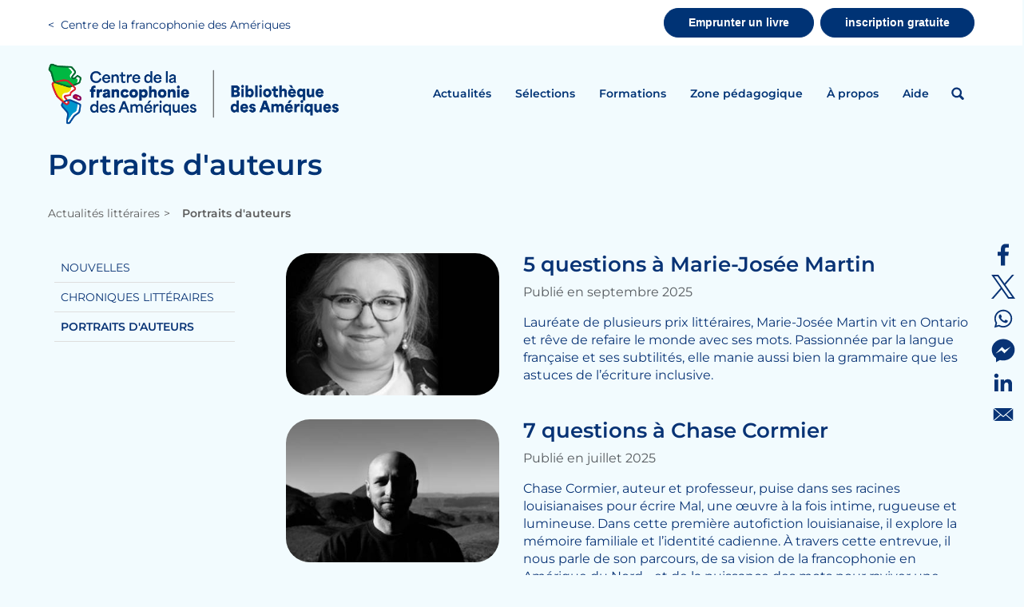

--- FILE ---
content_type: text/html; charset=UTF-8
request_url: https://bibliothequedesameriques.com/actualites-litteraires/portraits-dauteurs
body_size: 16787
content:
<!DOCTYPE html>
<html  lang="fr" dir="ltr" prefix="og: https://ogp.me/ns#" class="html--dxpr-theme-sticky-footer">
  <head>
    <meta charset="utf-8" />
<noscript><style>form.antibot * :not(.antibot-message) { display: none !important; }</style>
</noscript><script>var _paq = _paq || [];(function(){var u=(("https:" == document.location.protocol) ? "https://analytique.cfameriques.com/" : "http://analytique.cfameriques.com/");_paq.push(["setSiteId", "2"]);_paq.push(["setTrackerUrl", u+"matomo.php"]);_paq.push(["setDoNotTrack", 1]);if (!window.matomo_search_results_active) {_paq.push(["trackPageView"]);}_paq.push(["setIgnoreClasses", ["no-tracking","colorbox"]]);_paq.push(["enableLinkTracking"]);var d=document,g=d.createElement("script"),s=d.getElementsByTagName("script")[0];g.type="text/javascript";g.defer=true;g.async=true;g.src=u+"matomo.js";s.parentNode.insertBefore(g,s);})();</script>
<link rel="canonical" href="https://bibliothequedesameriques.com/actualites-litteraires/portraits-dauteurs" />
<meta property="og:site_name" content="Bibliothèque des Amériques" />
<meta property="og:title" content="Portraits d&#039;auteurs" />
<meta property="og:description" content="La Bibliothèque des Amériques donne accès gratuitement à des milliers de livres numériques d’auteurs francophones des Amériques. Son offre unique est diversifiée et aussi spécialisée. Elle se distingue, car elle rassemble, conserve et diffuse le patrimoine documentaire francophone ou relatif aux communautés francophones des Amériques." />
<meta property="og:image" content="https://www.bibliothequedesameriques.com/sites/default/files/opengraph-ba_0.png" />
<meta name="Generator" content="Drupal 10 (https://www.drupal.org)" />
<meta name="MobileOptimized" content="width" />
<meta name="HandheldFriendly" content="true" />
<meta name="viewport" content="width=device-width, initial-scale=1.0" />
<style>/* cyrillic-ext */@font-face {  font-family: 'Montserrat';  font-style: italic;  font-weight: 300;  font-display: swap;  src: url(/sites/default/files/dxpr_theme/fonts/JTUFjIg1_i6t8kCHKm459Wx7xQYXK0vOoz6jq_p9WXV0poK5.woff2) format('woff2');  unicode-range: U+0460-052F, U+1C80-1C8A, U+20B4, U+2DE0-2DFF, U+A640-A69F, U+FE2E-FE2F;}/* cyrillic */@font-face {  font-family: 'Montserrat';  font-style: italic;  font-weight: 300;  font-display: swap;  src: url(/sites/default/files/dxpr_theme/fonts/JTUFjIg1_i6t8kCHKm459Wx7xQYXK0vOoz6jq_p9WXx0poK5.woff2) format('woff2');  unicode-range: U+0301, U+0400-045F, U+0490-0491, U+04B0-04B1, U+2116;}/* vietnamese */@font-face {  font-family: 'Montserrat';  font-style: italic;  font-weight: 300;  font-display: swap;  src: url(/sites/default/files/dxpr_theme/fonts/JTUFjIg1_i6t8kCHKm459Wx7xQYXK0vOoz6jq_p9WXd0poK5.woff2) format('woff2');  unicode-range: U+0102-0103, U+0110-0111, U+0128-0129, U+0168-0169, U+01A0-01A1, U+01AF-01B0, U+0300-0301, U+0303-0304, U+0308-0309, U+0323, U+0329, U+1EA0-1EF9, U+20AB;}/* latin-ext */@font-face {  font-family: 'Montserrat';  font-style: italic;  font-weight: 300;  font-display: swap;  src: url(/sites/default/files/dxpr_theme/fonts/JTUFjIg1_i6t8kCHKm459Wx7xQYXK0vOoz6jq_p9WXZ0poK5.woff2) format('woff2');  unicode-range: U+0100-02BA, U+02BD-02C5, U+02C7-02CC, U+02CE-02D7, U+02DD-02FF, U+0304, U+0308, U+0329, U+1D00-1DBF, U+1E00-1E9F, U+1EF2-1EFF, U+2020, U+20A0-20AB, U+20AD-20C0, U+2113, U+2C60-2C7F, U+A720-A7FF;}/* latin */@font-face {  font-family: 'Montserrat';  font-style: italic;  font-weight: 300;  font-display: swap;  src: url(/sites/default/files/dxpr_theme/fonts/JTUFjIg1_i6t8kCHKm459Wx7xQYXK0vOoz6jq_p9WXh0pg.woff2) format('woff2');  unicode-range: U+0000-00FF, U+0131, U+0152-0153, U+02BB-02BC, U+02C6, U+02DA, U+02DC, U+0304, U+0308, U+0329, U+2000-206F, U+20AC, U+2122, U+2191, U+2193, U+2212, U+2215, U+FEFF, U+FFFD;}/* cyrillic-ext */@font-face {  font-family: 'Montserrat';  font-style: normal;  font-weight: 400;  font-display: swap;  src: url(/sites/default/files/dxpr_theme/fonts/JTUSjIg1_i6t8kCHKm459WRhyzbi.woff2) format('woff2');  unicode-range: U+0460-052F, U+1C80-1C8A, U+20B4, U+2DE0-2DFF, U+A640-A69F, U+FE2E-FE2F;}/* cyrillic */@font-face {  font-family: 'Montserrat';  font-style: normal;  font-weight: 400;  font-display: swap;  src: url(/sites/default/files/dxpr_theme/fonts/JTUSjIg1_i6t8kCHKm459W1hyzbi.woff2) format('woff2');  unicode-range: U+0301, U+0400-045F, U+0490-0491, U+04B0-04B1, U+2116;}/* vietnamese */@font-face {  font-family: 'Montserrat';  font-style: normal;  font-weight: 400;  font-display: swap;  src: url(/sites/default/files/dxpr_theme/fonts/JTUSjIg1_i6t8kCHKm459WZhyzbi.woff2) format('woff2');  unicode-range: U+0102-0103, U+0110-0111, U+0128-0129, U+0168-0169, U+01A0-01A1, U+01AF-01B0, U+0300-0301, U+0303-0304, U+0308-0309, U+0323, U+0329, U+1EA0-1EF9, U+20AB;}/* latin-ext */@font-face {  font-family: 'Montserrat';  font-style: normal;  font-weight: 400;  font-display: swap;  src: url(/sites/default/files/dxpr_theme/fonts/JTUSjIg1_i6t8kCHKm459Wdhyzbi.woff2) format('woff2');  unicode-range: U+0100-02BA, U+02BD-02C5, U+02C7-02CC, U+02CE-02D7, U+02DD-02FF, U+0304, U+0308, U+0329, U+1D00-1DBF, U+1E00-1E9F, U+1EF2-1EFF, U+2020, U+20A0-20AB, U+20AD-20C0, U+2113, U+2C60-2C7F, U+A720-A7FF;}/* latin */@font-face {  font-family: 'Montserrat';  font-style: normal;  font-weight: 400;  font-display: swap;  src: url(/sites/default/files/dxpr_theme/fonts/JTUSjIg1_i6t8kCHKm459Wlhyw.woff2) format('woff2');  unicode-range: U+0000-00FF, U+0131, U+0152-0153, U+02BB-02BC, U+02C6, U+02DA, U+02DC, U+0304, U+0308, U+0329, U+2000-206F, U+20AC, U+2122, U+2191, U+2193, U+2212, U+2215, U+FEFF, U+FFFD;}/* cyrillic-ext */@font-face {  font-family: 'Montserrat';  font-style: normal;  font-weight: 600;  font-display: swap;  src: url(/sites/default/files/dxpr_theme/fonts/JTUSjIg1_i6t8kCHKm459WRhyzbi.woff2) format('woff2');  unicode-range: U+0460-052F, U+1C80-1C8A, U+20B4, U+2DE0-2DFF, U+A640-A69F, U+FE2E-FE2F;}/* cyrillic */@font-face {  font-family: 'Montserrat';  font-style: normal;  font-weight: 600;  font-display: swap;  src: url(/sites/default/files/dxpr_theme/fonts/JTUSjIg1_i6t8kCHKm459W1hyzbi.woff2) format('woff2');  unicode-range: U+0301, U+0400-045F, U+0490-0491, U+04B0-04B1, U+2116;}/* vietnamese */@font-face {  font-family: 'Montserrat';  font-style: normal;  font-weight: 600;  font-display: swap;  src: url(/sites/default/files/dxpr_theme/fonts/JTUSjIg1_i6t8kCHKm459WZhyzbi.woff2) format('woff2');  unicode-range: U+0102-0103, U+0110-0111, U+0128-0129, U+0168-0169, U+01A0-01A1, U+01AF-01B0, U+0300-0301, U+0303-0304, U+0308-0309, U+0323, U+0329, U+1EA0-1EF9, U+20AB;}/* latin-ext */@font-face {  font-family: 'Montserrat';  font-style: normal;  font-weight: 600;  font-display: swap;  src: url(/sites/default/files/dxpr_theme/fonts/JTUSjIg1_i6t8kCHKm459Wdhyzbi.woff2) format('woff2');  unicode-range: U+0100-02BA, U+02BD-02C5, U+02C7-02CC, U+02CE-02D7, U+02DD-02FF, U+0304, U+0308, U+0329, U+1D00-1DBF, U+1E00-1E9F, U+1EF2-1EFF, U+2020, U+20A0-20AB, U+20AD-20C0, U+2113, U+2C60-2C7F, U+A720-A7FF;}/* latin */@font-face {  font-family: 'Montserrat';  font-style: normal;  font-weight: 600;  font-display: swap;  src: url(/sites/default/files/dxpr_theme/fonts/JTUSjIg1_i6t8kCHKm459Wlhyw.woff2) format('woff2');  unicode-range: U+0000-00FF, U+0131, U+0152-0153, U+02BB-02BC, U+02C6, U+02DA, U+02DC, U+0304, U+0308, U+0329, U+2000-206F, U+20AC, U+2122, U+2191, U+2193, U+2212, U+2215, U+FEFF, U+FFFD;}</style>
<link rel="icon" href="/sites/default/files/Favicon_CFA_0.png" type="image/png" />

    <title>Portraits d&#039;auteurs - Bibliothèque des Amériques</title>
    <style>ul.dropdown-menu {display: none;}</style>
    <link rel="stylesheet" media="all" href="/sites/default/files/css/css_NQhkHo2F6OHmGlfGQuR48ZB0cUSug5iszfaA791mJZA.css?delta=0&amp;language=fr&amp;theme=dxpr_theme&amp;include=[base64]" />
<link rel="stylesheet" media="all" href="/sites/default/files/css/css_Tqdqf6xvscyZ7wv4MIyHfeG_49cszkw2T0BZpCsSfiU.css?delta=1&amp;language=fr&amp;theme=dxpr_theme&amp;include=[base64]" />
<link rel="stylesheet" media="all" href="/sites/default/files/css/css_VDXNyERej9avlhs7m08A1OZlXYRwXzbWSj9Msm-zwN4.css?delta=2&amp;language=fr&amp;theme=dxpr_theme&amp;include=[base64]" />

    <script src="/themes/contrib/dxpr_theme/vendor/modernizr-custom-d8-dxpr-theme.js?v=3.11.7"></script>

          <script type="text/javascript" src="/modules/contrib/seckit/js/seckit.document_write.js"></script>
        <link type="text/css" rel="stylesheet" id="seckit-clickjacking-no-body" media="all" href="/modules/contrib/seckit/css/seckit.no_body.css" />
        <!-- stop SecKit protection -->
        <noscript>
        <link type="text/css" rel="stylesheet" id="seckit-clickjacking-noscript-tag" media="all" href="/modules/contrib/seckit/css/seckit.noscript_tag.css" />
        <div id="seckit-noscript-tag">
          Vous devez activer JavaScript dans votre navigateur web pour consulter cette page.
        </div>
        </noscript></head>
  <body class="html path-actualites-litteraires navbar-is-fixed-top body--dxpr-theme-header-top body--dxpr-theme-header-not-overlay body--dxpr-theme-header-normal">
    <script>
  var dxpr_themeNavBreakpoint = 1200;
  var dxpr_themeWindowWidth = window.innerWidth;
  if (dxpr_themeWindowWidth > dxpr_themeNavBreakpoint) {
    document.body.className += ' body--dxpr-theme-nav-desktop';
  }
  else {
    document.body.className += ' body--dxpr-theme-nav-mobile';
  }
  </script>
    <a href="#main-content" class="visually-hidden focusable skip-link">
      Aller au contenu principal
    </a>
    
          <div class="dialog-off-canvas-main-canvas" data-off-canvas-main-canvas>
    
          <header id="secondary-header" class="dxpr-theme-secondary-header clearfix hidden-none" role="banner">
      <div class="dxpr-theme-fluid secondary-header-container">
                  <div class="region region-secondary-header">
                                                    <section id="block-navigationhautpage-2" class="nav-haut-page block block-block-content block-block-contentb671ad4c-363c-45d8-a7d8-e47772c6c892 clearfix">
  
          

      
            <div class="clearfix text-formatted field field--name-body field--type-text-with-summary field--label-hidden field__item"><div class="az-element az-container dxpr" data-az-type="block_content|drag_and_drop_block" data-az-name="8|712|body" data-az-human-readable="Ym9keSBvbiBibG9ja19jb250ZW50IE5hdmlnYXRpb24gaGF1dCBwYWdlIA==" data-az-langcode="fr" data-az-mode="static">
<!--?xml encoding="UTF-8"--><div class="az-element az-section d-xxl-none d-md-none d-lg-block d-xl-none d-xxl-block d-lg-none d-xl-block connexion hover-style-Xky0tn0hl" style="margin: -5px 0px -10px; padding: 15px 0px; background-color: rgb(255, 255, 255);" data-az-id="Xky0tn0hl" data-azat-pid="Ygk7jc45p" id="Ygk7jc45p" data-azb="az_section" data-azat-parallax_speed="0" data-azat-parallax_mode="fixed" data-azat-parallax_mobile_disable="no" data-azat-an_infinite="no"><div class="az-ctnr container" data-azcnt="true"><div class="az-element az-text ck-content hover-style-xac6mo30t az-color-style" style="margin-top: 0px; margin-left: 0px; margin-right: 0px; padding-left: 0px; padding-right: 0px; color: rgb(215, 223, 33);" id="xac6mo30t"><p style="margin-bottom:10px;text-align:center;"><a class="ck-link_selected" href="https://francophoniedesameriques.com/"><span style="color:#083375;font-size:14px;">&lt;  Centre de la francophonie des Amériques</span></a></p><p style="text-align:center;"><a class="ck-link_selected cta-button" style="margin-bottom:5px;" href="https://emprunt.bibliothequedesameriques.com/"><span style="font-size:13px;"><strong>Emprunter un livre</strong></span></a> <a class="cta-button" style="margin-bottom:5px;" href="https://cfa-espacem.com/inscription"><span style="font-size:13px;"><strong>Inscription gratuite</strong></span></a></p></div></div></div><div class="az-element az-section d-sm-none d-md-block d-none d-sm-block connexion hover-style-a82dbn6q9" style="margin-top: -15px; margin-bottom: -30px; padding-top: 15px; background-color: rgb(255, 255, 255);" data-az-id="a82dbn6q9" data-azat-pid="Petacjj2a" id="Petacjj2a" data-azb="az_section" data-azat-parallax_speed="0" data-azat-parallax_mode="fixed" data-azat-parallax_mobile_disable="no" data-azat-an_infinite="no"><div class="az-ctnr container" data-azcnt="true"><div class="az-element az-row row az-row--md hover-style-J56zo5k9i" id="s0dy331bv"><div class="az-element az-ctnr az-column col-md-6 hover-style-I50ly1hva" id="Ro68nts59"><div class="az-element az-text ck-content d-sm-none d-md-block d-none d-sm-block hover-style-kp8vsl17u" style="margin-top: 10px;" id="xqxsa432g"><p><a class="ck-link_selected" href="https://francophoniedesameriques.com/"><span style="color:#083375;font-size:14px;">&lt;  Centre de la francophonie des Amériques</span></a></p></div></div><div class="az-element az-ctnr az-column col-md-6 hover-style-E13dw2rrg" id="Mnmackpep"><div class="az-element az-text ck-content hover-style-Dzhvgzp7f az-color-style" style="margin-top: 0px; color: rgb(215, 223, 33);" id="I8qa1tkr0"><p style="text-align:right;"> <a class="ck-link_selected cta-button" href="https://emprunt.bibliothequedesameriques.com/"><span style="font-size:14px;"><strong>Emprunter un livre</strong></span></a><span style="font-size:14px;"><strong>  </strong></span><a class="cta-button" href="https://cfa-espacem.com/inscription"><span style="font-size:14px;"><strong>inscription gratuite</strong></span></a></p></div></div></div></div></div>
</div></div>
      
  </section>

  </div>

              </div>
    </header>
  
                                          
    <header class="navbar navbar dxpr-theme-header clearfix dxpr-theme-header--top navbar-is-fixed-top dxpr-theme-header--normal dxpr-theme-header--hover-text dxpr-theme-header--sticky" id="navbar" role="banner" data-spy="affix" data-offset-top="250">
            <div class="container navbar-container">
                  <div class="row container-row"><div class="col-sm-12 container-col">
                <div class="navbar-header">
            <div class="region region-navigation">
        <div class="wrap-branding">
        <a class="logo navbar-btn" href="/" title="Accueil" rel="home">
      <img id="logo" src="/sites/default/files/Logo-CFA-BA_0.png" alt="Accueil" />
    </a>
        </div>
  
  </div>

                                <a id="dxpr-theme-menu-toggle" href="#" class="three-dash"><span></span><div class="screenreader-text visually-hidden">Toggle menu</div></a>
                  </div>

                            <nav role="navigation" id="dxpr-theme-main-menu" class="dxpr-theme-main-menu ">
              <div class="region region-navigation-collapsible">
                                                    
<section id="block-navigationmobile" class="nav-mobile block block-system block-system-menu-blocknavigation-mobile clearfix">
  
          

      
              <ul data-block="navigation_collapsible" class="nav navbar-nav">
                    <li class="nav-item">
        <a href="/actualites-litteraires" class="nav-link" data-drupal-link-system-path="node/97">Actualités</a>
              </li>
                <li class="nav-item">
        <a href="/programmation" class="nav-link">Programmation</a>
              </li>
                <li class="nav-item">
        <a href="/selections" class="nav-link" data-drupal-link-system-path="node/534">Sélections</a>
              </li>
                <li class="nav-item">
        <a href="/zone-pedagogique" class="nav-link" data-drupal-link-system-path="node/144">Zone pédagogique</a>
              </li>
                <li class="nav-item">
        <a href="/a-propos" class="nav-link" data-drupal-link-system-path="node/147">À propos </a>
              </li>
                <li class="nav-item">
        <a href="/aide" class="nav-link" data-drupal-link-system-path="node/492">Aide</a>
              </li>
                <li class="nav-item">
        <a href="https://emprunt.bibliothequedesameriques.com" class="nav-link">Emprunter un livre</a>
              </li>
                <li class="nav-item">
        <a href="https://cfa-espacem.com/" class="nav-link">Devenez membre</a>
              </li>
        </ul>
  


  </section>
                                                <section id="block-dxprthemefullscreensearch" aria-hidden="true" class="recherche block block-dxpr-theme-helper block-full-screen-search clearfix">
  
          

      
      <span class="input-group-btn">
      <button class="btn-link full-screen-search-button icon button button--button js-form-submit form-submit btn icon-only" aria-label="Open full screen search" aria-expanded="false" aria-controls="full-screen-search-container" title="Open search" type="submit" id="full_screen_search" name="op" value="Open search">
      <span class="sr-only"></span>
        <svg xmlns="http://www.w3.org/2000/svg" width="16" height="20" fill="currentColor" class="bi bi-search" viewBox="-1 1 18 18">
          <path d="M11.742 10.344a6.5 6.5 0 1 0-1.397 1.398h-.001c.03.04.062.078.098.115l3.85 3.85a1 1 0 0 0 1.415-1.414l-3.85-3.85a1.007 1.007 0 0 0-.115-.1zM12 6.5a5.5 5.5 0 1 1-11 0 5.5 5.5 0 0 1 11 0z" stroke="currentColor" stroke-width="1.5"/>
        </svg>
      </button>
    </span>
    
<div id="search-instructions" class="visually-hidden">Type your search query and press Enter to search</div>
<div id="search-status" aria-live="polite" aria-atomic="true" class="visually-hidden"></div>
<form class="search-block-form invisible full-screen-search-form" data-drupal-selector="search-block-form" action="/search/recherche" method="get" id="search-block-form" accept-charset="UTF-8">
    <div class="input-group">
        <div class="full-screen-search-form-input">
  <label for="edit-keys">Type and Press "enter" to Search</label>

  <input title="Saisir les termes à rechercher." data-drupal-selector="edit-keys" autocomplete="off" class="search-query form-search form-control" aria-label="Search query" aria-describedby="search-instructions" type="search" id="edit-keys" name="keys" value="" size="15" maxlength="128" />



</div>
            <input class="btn btn-lg btn-primary full-screen-search-submit button js-form-submit form-submit btn btn-primary" aria-label="Submit search" type="submit" name="op" value="Search" />
        
    

    </div>
</form>

  </section>
                                                
<section id="block-navigation-2" class="nav-bureau block block-system block-system-menu-blocknavigation clearfix">
  
          

      
              <ul data-block="navigation_collapsible" class="nav navbar-nav">
                    <li class="nav-item">
        <a href="/actualites-litteraires" class="nav-link" data-drupal-link-system-path="node/97">Actualités</a>
              </li>
                <li class="nav-item">
        <a href="/selections" class="nav-link" data-drupal-link-system-path="node/534">Sélections</a>
              </li>
                <li class="nav-item">
        <a href="/programmation" class="nav-link">Formations</a>
              </li>
                <li class="nav-item">
        <a href="/zone-pedagogique" class="nav-link" data-drupal-link-system-path="node/144">Zone pédagogique</a>
              </li>
                <li class="nav-item">
        <a href="/a-propos" class="nav-link" data-drupal-link-system-path="node/147">À propos </a>
              </li>
                <li class="nav-item">
        <a href="/aide" class="nav-link" data-drupal-link-system-path="node/492">Aide</a>
              </li>
        </ul>
  


  </section>

  </div>

            </nav>
                          </div></div>
              </div>
    </header>
  
<div class="wrap-containers">



        <div class="page-title-full-width-container" id="page-title-full-width-container">
          <header role="banner" id="page-title" class="container page-title-container">
                                                                                  
        

    
    <h1 class="page-title animated fadeIn">Portraits d'auteurs</h1>


                                                                        
        

      <ol class="breadcrumb">
          <li >
                  <a href="/actualites-litteraires">Actualités littéraires</a>
              </li>
          <li  class="active">
                  Portraits d'auteurs
              </li>
      </ol>



      </header>
    </div>
  
          <div class="container content-top-container">
            <div class="row container-row"><div class="col-sm-12 container-col">
              <div class="region region-content-top">
                                                    <section id="block-bettersocialsharingbuttons" class="text-left fix block block-better-social-sharing-buttons block-social-sharing-buttons-block clearfix">
  
          

      

<div style="display: none"><link rel="preload" href="/modules/contrib/better_social_sharing_buttons/assets/dist/sprites/social-icons--no-color.svg" as="image" type="image/svg+xml" crossorigin="anonymous" /></div>

<div class="social-sharing-buttons">
                <a href="https://www.facebook.com/sharer/sharer.php?u=https://bibliothequedesameriques.com/actualites-litteraires/portraits-dauteurs&amp;title=Portraits%20d%27auteurs" target="_blank" title="Share to Facebook" aria-label="Share to Facebook" class="social-sharing-buttons-button share-facebook" rel="noopener">
            <svg aria-hidden="true" width="40px" height="40px" style="border-radius:3px;">
                <use href="/modules/contrib/better_social_sharing_buttons/assets/dist/sprites/social-icons--no-color.svg#facebook" />
            </svg>
        </a>
    
                <a href="https://twitter.com/intent/tweet?text=Portraits%20d%27auteurs+https://bibliothequedesameriques.com/actualites-litteraires/portraits-dauteurs" target="_blank" title="Share to X" aria-label="Share to X" class="social-sharing-buttons-button share-x" rel="noopener">
            <svg aria-hidden="true" width="40px" height="40px" style="border-radius:3px;">
                <use href="/modules/contrib/better_social_sharing_buttons/assets/dist/sprites/social-icons--no-color.svg#x" />
            </svg>
        </a>
    
                <a href="https://wa.me/?text=https://bibliothequedesameriques.com/actualites-litteraires/portraits-dauteurs" target="_blank" title="Share to WhatsApp" aria-label="Share to WhatsApp" class="social-sharing-buttons-button share-whatsapp" rel="noopener">
            <svg aria-hidden="true" width="40px" height="40px" style="border-radius:3px;">
                <use href="/modules/contrib/better_social_sharing_buttons/assets/dist/sprites/social-icons--no-color.svg#whatsapp" />
            </svg>
        </a>
    
                <a href="https://www.facebook.com/dialog/send?app_id=888276178523050&amp;link=https://bibliothequedesameriques.com/actualites-litteraires/portraits-dauteurs&amp;redirect_uri=https://bibliothequedesameriques.com/actualites-litteraires/portraits-dauteurs" target="_blank" title="Share to Facebook Messenger" aria-label="Share to Facebook Messenger" class="social-sharing-buttons-button share-facebook-messenger" rel="noopener">
            <svg aria-hidden="true" width="40px" height="40px" style="border-radius:3px;">
                <use href="/modules/contrib/better_social_sharing_buttons/assets/dist/sprites/social-icons--no-color.svg#messenger" />
            </svg>
        </a>
    
        
                <a href="https://www.linkedin.com/sharing/share-offsite/?url=https://bibliothequedesameriques.com/actualites-litteraires/portraits-dauteurs" target="_blank" title="Share to Linkedin" aria-label="Share to Linkedin" class="social-sharing-buttons-button share-linkedin" rel="noopener">
            <svg aria-hidden="true" width="40px" height="40px" style="border-radius:3px;">
                <use href="/modules/contrib/better_social_sharing_buttons/assets/dist/sprites/social-icons--no-color.svg#linkedin" />
            </svg>
        </a>
    
    
    
        
        
        
        
                <a href="/cdn-cgi/l/email-protection#[base64]" title="Share to Email" aria-label="Share to Email" class="social-sharing-buttons-button share-email" target="_blank" rel="noopener">
            <svg aria-hidden="true" width="40px" height="40px" style="border-radius:3px;">
                <use href="/modules/contrib/better_social_sharing_buttons/assets/dist/sprites/social-icons--no-color.svg#email" />
            </svg>
        </a>
    
        
    </div>

  </section>

  </div>

            </div></div>
          </div>
  
    <div role="main" class="main-container container js-quickedit-main-content clearfix">
        <div class="row">
                                  <aside class="col-sm-3" role="complementary">
              <div class="region region-sidebar-first">
                                                    
<section id="block-actualiteslitteraires-2" class="block block-system block-system-menu-blockactualites-litteraires clearfix">
  
            <hr class="block-hr">
    

      
              <ul data-block="sidebar_first" class="nav navbar-nav">
                    <li class="nav-item">
        <a href="/actualites-litteraires/nouvelles" class="nav-link" data-drupal-link-system-path="actualites-litteraires/nouvelles">NOUVELLES</a>
              </li>
                <li class="nav-item">
        <a href="/actualites-litteraires/chroniques-litteraires" class="nav-link" data-drupal-link-system-path="node/358">CHRONIQUES LITTÉRAIRES</a>
              </li>
                <li class="nav-item">
        <a href="/actualites-litteraires/portraits-dauteurs" class="nav-link active is-active" data-drupal-link-system-path="actualites-litteraires/portraits-dauteurs" aria-current="page">PORTRAITS D&#039;AUTEURS</a>
              </li>
        </ul>
  


  </section>

  </div>

          </aside>
              
                          
      <section class="col-sm-9">

                
                
                          <a id="main-content"></a>
            <div class="region region-content">
    <div data-drupal-messages-fallback class="hidden"></div>
                                                <section id="block-dxpr-theme-content" class="block block-system block-system-main-block clearfix">
  
          

      <div class="views-element-container"><div class="view view-portraits-d-auteurs view-id-portraits_d_auteurs view-display-id-page_1 js-view-dom-id-23efd04f3df3729933ba90b9cd42fc9d4f0cf884536c2a6b2555bef1bf189886">
  
    
      
      <div class="view-content">
      <div id="views-bootstrap-portraits-d-auteurs-page-1"  class="grid views-view-grid vertical">
      <div>
              <div class="col col-xs-12 col-sm-12 col-md-12 col-lg-12">
                      <div class="row">
<div class="col-sm-4 arrondi">  <a href="/actualites-litteraires/portraits-dauteurs/5-questions-marie-josee-martin" hreflang="fr"><img loading="lazy" src="/sites/default/files/styles/cms_bootstrap_1_3_photo/public/vignette-marie-josee-martin.jpg?itok=Jmbvb8ik" width="360" height="240" alt="Marie-Josée Martin " class="img-fluid image-style-cms-bootstrap-1-3-photo" />

</a>
</div>
<div class="col-sm-8">
  <h3><a href="/actualites-litteraires/portraits-dauteurs/5-questions-marie-josee-martin" hreflang="fr">5 questions à Marie-Josée Martin</a></h3>
  <p class="text-muted dxpr-util-text-italic">Publié en <time datetime="2025-09-10T11:29:09-04:00" class="datetime">septembre 2025</time>
</p>
  <p> Lauréate de plusieurs prix littéraires, Marie-Josée Martin vit en Ontario et rêve de refaire le monde avec ses mots. Passionnée par la langue française et ses subtilités, elle manie aussi bien la grammaire que les astuces de l’écriture inclusive. </p>
</div></div>
                      <div class="row">
<div class="col-sm-4 arrondi">  <a href="/actualites-litteraires/portraits-dauteurs/7-questions-chase-cormier" hreflang="fr"><img loading="lazy" src="/sites/default/files/styles/cms_bootstrap_1_3_photo/public/photo-hd-487-316.jpg?itok=svc3_6Aw" width="360" height="240" alt="Chase Cormier " class="img-fluid image-style-cms-bootstrap-1-3-photo" />

</a>
</div>
<div class="col-sm-8">
  <h3><a href="/actualites-litteraires/portraits-dauteurs/7-questions-chase-cormier" hreflang="fr">7 questions à Chase Cormier </a></h3>
  <p class="text-muted dxpr-util-text-italic">Publié en <time datetime="2025-07-02T13:43:45-04:00" class="datetime">juillet 2025</time>
</p>
  <p> Chase Cormier, auteur et professeur, puise dans ses racines louisianaises pour écrire Mal, une œuvre à la fois intime, rugueuse et lumineuse. Dans cette première autofiction louisianaise, il explore la mémoire familiale et l’identité cadienne. À travers cette entrevue, il nous parle de son parcours, de sa vision de la francophonie en Amérique du Nord… et de la puissance des mots pour raviver une culture francophone souvent oubliée. Une rencontre marquante — et des lectures à découvrir!</p>
</div></div>
                      <div class="row">
<div class="col-sm-4 arrondi">  <a href="/actualites-litteraires/portraits-dauteurs/7-questions-sebastien-berube" hreflang="fr"><img loading="lazy" src="/sites/default/files/styles/cms_bootstrap_1_3_photo/public/2025-01/vignette-portrait-sebastien_berube.jpg?itok=tmCwugl-" width="360" height="240" alt="Sébastien Bérubé" class="img-fluid image-style-cms-bootstrap-1-3-photo" />

</a>
</div>
<div class="col-sm-8">
  <h3><a href="/actualites-litteraires/portraits-dauteurs/7-questions-sebastien-berube" hreflang="fr">7 questions à Sébastien Bérubé </a></h3>
  <p class="text-muted dxpr-util-text-italic">Publié en <time datetime="2025-01-16T09:54:13-05:00" class="datetime">janvier 2025</time>
</p>
  <p> Sébastien Bérubé, poète et artiste du Nouveau-Brunswick, explore les enjeux sociaux et politiques de sa région avec une plume aiguisée. Il partage dans cette entrevue sa vision de l’Acadie et révèle la genèse de Rivières-aux-Cartouches: histoires à se coucher de bonne heure, le recueil de nouvelles qui a conquis le cœur du grand public. </p>
</div></div>
                      <div class="row">
<div class="col-sm-4 arrondi">  <a href="/actualites-litteraires/portraits-dauteurs/8-questions-amber-oreilly" hreflang="fr"><img loading="lazy" src="/sites/default/files/styles/cms_bootstrap_1_3_photo/public/2024-10/vignette-1-portrait-dauteur-amber-oreilly.jpg?itok=2aMtw0Vt" width="360" height="240" alt="8 questions à Amber O’Reilly" class="img-fluid image-style-cms-bootstrap-1-3-photo" />

</a>
</div>
<div class="col-sm-8">
  <h3><a href="/actualites-litteraires/portraits-dauteurs/8-questions-amber-oreilly" hreflang="fr">8 questions à Amber O’Reilly</a></h3>
  <p class="text-muted dxpr-util-text-italic">Publié en <time datetime="2024-10-01T10:21:52-04:00" class="datetime">octobre 2024</time>
</p>
  <p> Originaire de Yellowknife (Territoires du Nord-Ouest, Canada), Amber O’Reilly est une poète, slameuse et autrice de théâtre reconnue pour sa sensibilité unique à l’espace, aux rencontres humaines et à la beauté des mots. Sa pratique artistique est profondément influencée par son environnement et les personnes qu’elle croise, ainsi que par sa passion pour les langues. <br />
Cette artiste met en lumière l’importance de l’écriture dans sa vie, ainsi que la signification du territoire et de la francophonie canadienne.</p>
</div></div>
                      <div class="row">
<div class="col-sm-4 arrondi">  <a href="/actualites-litteraires/portraits-dauteurs/7-questions-zachary-richard" hreflang="fr"><img loading="lazy" src="/sites/default/files/styles/cms_bootstrap_1_3_photo/public/vignette-accueil-portrait-zachary_richard.jpg?itok=fJRa0l5A" width="360" height="240" alt="Portrait-Zachary Richard" class="img-fluid image-style-cms-bootstrap-1-3-photo" />

</a>
</div>
<div class="col-sm-8">
  <h3><a href="/actualites-litteraires/portraits-dauteurs/7-questions-zachary-richard" hreflang="fr">7 questions à Zachary Richard</a></h3>
  <p class="text-muted dxpr-util-text-italic">Publié en <time datetime="2024-02-05T11:49:53-05:00" class="datetime">février 2024</time>
</p>
  <p> Francophone militant, écologiste engagé, auteur-compositeur et poète, Zachary Richard est un chanteur mondialement connu. Il est également l’auteur de contes, de recueils de poésie et ...</p>
</div></div>
                      <div class="row">
<div class="col-sm-4 arrondi">  <a href="/actualites-litteraires/portraits-dauteurs/10-questions-francoise-enguehard" hreflang="fr"><img loading="lazy" src="/sites/default/files/styles/cms_bootstrap_1_3_photo/public/vignette-portrait-auteurice-francoise_enguehard.jpg?itok=-lCSnoTF" width="360" height="240" alt="Françoise Enguehard" class="img-fluid image-style-cms-bootstrap-1-3-photo" />

</a>
</div>
<div class="col-sm-8">
  <h3><a href="/actualites-litteraires/portraits-dauteurs/10-questions-francoise-enguehard" hreflang="fr">10 questions à Françoise Enguehard</a></h3>
  <p class="text-muted dxpr-util-text-italic">Publié en <time datetime="2022-11-07T14:35:37-05:00" class="datetime">novembre 2022</time>
</p>
  <p> Native de Saint-Pierre-et-Miquelon, Françoise Enguehard est une écrivaine et une journaliste établie à Saint-Jean de Terre-Neuve au Canada. Femme passionnée de l’histoire des communautés francophones, elle est actuellement engagée dans l’organisation du premier festival littéraire francophone de la province. Nous avons échangé avec Françoise Enguehard à l’occasion de la parution de son nouveau roman Le maître de Conche qui sera lancé lors du festival littéraire.</p>
</div></div>
                  </div>
                  <div class="clearfix visible-xs-block"></div>
        
                  <div class="clearfix visible-sm-block"></div>
        
                  <div class="clearfix visible-md-block"></div>
        
                  <div class="clearfix visible-lg-block"></div>
                      <div class="col col-xs-12 col-sm-12 col-md-12 col-lg-12">
                      <div class="row">
<div class="col-sm-4 arrondi">  <a href="/actualites-litteraires/portraits-dauteurs/7-questions-jean-marc-dalpe" hreflang="fr"><img loading="lazy" src="/sites/default/files/styles/cms_bootstrap_1_3_photo/public/vignette-jean-marc-dalpe-2.jpg?itok=HDUq-DzF" width="360" height="240" alt="7 questions à Jean Marc Dalpé" class="img-fluid image-style-cms-bootstrap-1-3-photo" />

</a>
</div>
<div class="col-sm-8">
  <h3><a href="/actualites-litteraires/portraits-dauteurs/7-questions-jean-marc-dalpe" hreflang="fr">7 questions à Jean Marc Dalpé</a></h3>
  <p class="text-muted dxpr-util-text-italic">Publié en <time datetime="2022-03-04T10:20:50-05:00" class="datetime">mars 2022</time>
</p>
  <p> Auteur phare de la littérature franco-ontarienne, Jean Marc Dalpé est trois fois lauréat du Prix littéraire du Gouverneur général, pour sa pièce Le Chien en 1988, pour son recueil de pièces Il n’y a que l’amour en 1999 et pour son premier roman Un vent se lève qui éparpille, en 2000. L’œuvre littéraire de Jean Marc Dalpé compte plusieurs pièces de théâtre, trois recueils de poésie, des traductions – de Shakespeare, Joyce, Mansel Robinson, Tomson Highway.</p>
</div></div>
                      <div class="row">
<div class="col-sm-4 arrondi">  <a href="/actualites-litteraires/portraits-dauteurs/10-questions-marie-celie-agnant" hreflang="fr"><img loading="lazy" src="/sites/default/files/styles/cms_bootstrap_1_3_photo/public/vignette-portrait-autrice-marie_celie_agnant.jpg?itok=-RFaG-6l" width="360" height="240" alt="10 questions à Marie-Célie Agnant" class="img-fluid image-style-cms-bootstrap-1-3-photo" />

</a>
</div>
<div class="col-sm-8">
  <h3><a href="/actualites-litteraires/portraits-dauteurs/10-questions-marie-celie-agnant" hreflang="fr">10 questions à Marie Célie Agnant</a></h3>
  <p class="text-muted dxpr-util-text-italic">Publié en <time datetime="2021-12-06T14:51:29-05:00" class="datetime">décembre 2021</time>
</p>
  <p> La poète, écrivaine, traductrice et interprète, Marie-Célie Agnant est née en Haïti et vit au Québec depuis 1970. Ses œuvres témoignent de son engagement à travers des thèmes tels que la solitude, le racisme, l’altérité et l’exil. Elle explore aussi la condition des femmes haïtiennes et souligne l’importance de préserver la mémoire qu’elle soit individuelle, familiale ou collective. Publiées au Québec, en France et en Haïti, ses œuvres ont été traduites dans plusieurs langues.</p>
</div></div>
                      <div class="row">
<div class="col-sm-4 arrondi">  <a href="/actualites-litteraires/portraits-dauteurs/10-questions-michele-matteau" hreflang="fr"><img loading="lazy" src="/sites/default/files/styles/cms_bootstrap_1_3_photo/public/2021-08/vignette-portrait-michele-matteau.jpg?itok=ZohAeUZ0" width="360" height="240" alt="PORTRAIT D’AUTEURE - 10 questions à Michèle Matteau" class="img-fluid image-style-cms-bootstrap-1-3-photo" />

</a>
</div>
<div class="col-sm-8">
  <h3><a href="/actualites-litteraires/portraits-dauteurs/10-questions-michele-matteau" hreflang="fr">10 questions à Michèle Matteau</a></h3>
  <p class="text-muted dxpr-util-text-italic">Publié en <time datetime="2021-08-25T14:21:36-04:00" class="datetime">août 2021</time>
</p>
  <p> Michèle Matteau est née et a étudié d’abord au Québec. Elle a mené de front une carrière d’éducatrice et de communicatrice. Elle a vécu en France, en Colombie-Britannique et en Nouvelle-Écosse avant de s’établir à Ottawa en 1985. Romancière, dramaturge et poète, elle a publié depuis 2000 une douzaine de livres dont plusieurs ont été couronnés de prix littéraires. Son plus récent roman Entre ici et là-bas, publié en 2019 aux éditions David, a été finaliste au Prix Champlain.<br />
Elle a partagé avec nous quelques secrets de ses créations. </p>
</div></div>
                      <div class="row">
<div class="col-sm-4 arrondi">  <a href="/actualites-litteraires/portraits-dauteurs/10-questions-martine-noel-maw" hreflang="fr"><img loading="lazy" src="/sites/default/files/styles/cms_bootstrap_1_3_photo/public/2021-07/banniere-portrait-martine-noel-maw-730-330_0.jpg?itok=vINdfC68" width="360" height="240" alt="Martine Noël-Maw" class="img-fluid image-style-cms-bootstrap-1-3-photo" />

</a>
</div>
<div class="col-sm-8">
  <h3><a href="/actualites-litteraires/portraits-dauteurs/10-questions-martine-noel-maw" hreflang="fr">10 questions à Martine Noël-Maw</a></h3>
  <p class="text-muted dxpr-util-text-italic">Publié en <time datetime="2021-07-09T11:35:08-04:00" class="datetime">juillet 2021</time>
</p>
  <p> Auteure et dramaturge, Martine Noël-Maw demeure à Regina en Saskatchewan depuis 1993. En plus d’écrire et de participer à des événements littéraires au Canada comme en Europe, cette écrivaine a longtemps enseigné le français langue seconde à l’Université de Regina, et elle est également traductrice et éditrice. Martine Noël-Maw nous parle de sa fascination pour l’Ouest canadien et dévoile quelques secrets de ses créations littéraires.</p>
</div></div>
                      <div class="row">
<div class="col-sm-4 arrondi">  <a href="/actualites-litteraires/portraits-dauteurs/10-questions-jr-leveille" hreflang="fr"><img loading="lazy" src="/sites/default/files/styles/cms_bootstrap_1_3_photo/public/actualites/images/photo-jr-leveille-vignette_0.jpg?itok=Cd2Mr-Z9" width="360" height="240" alt="J.R. Léveillé" class="img-fluid image-style-cms-bootstrap-1-3-photo" />

</a>
</div>
<div class="col-sm-8">
  <h3><a href="/actualites-litteraires/portraits-dauteurs/10-questions-jr-leveille" hreflang="fr">10 questions à J.R. Léveillé </a></h3>
  <p class="text-muted dxpr-util-text-italic">Publié en <time datetime="2021-04-23T10:32:35-04:00" class="datetime">avril 2021</time>
</p>
  <p> Né dans une petite communauté canadienne-française au cœur du grand Winnipeg anglophone, Joseph Roger Léveillé est une figure de proue de la littérature franco-manitobaine. Auteur d’une trentaine d’œuvres, il fut intronisé au Temple de la renommée de la Culture au Manitoba pour sa contribution à la littérature en 1999.</p>
</div></div>
                      <div class="row">
<div class="col-sm-4 arrondi">  <a href="/actualites-litteraires/portraits-dauteurs/9-questions-monique-proulx" hreflang="fr"><img loading="lazy" src="/sites/default/files/styles/cms_bootstrap_1_3_photo/public/actualites/images/vignette-monique-proulx.jpg?itok=fGX2PFjK" width="360" height="240" alt="Monique Proulx" class="img-fluid image-style-cms-bootstrap-1-3-photo" />

</a>
</div>
<div class="col-sm-8">
  <h3><a href="/actualites-litteraires/portraits-dauteurs/9-questions-monique-proulx" hreflang="fr">9 questions à Monique Proulx</a></h3>
  <p class="text-muted dxpr-util-text-italic">Publié en <time datetime="2021-01-28T13:51:43-05:00" class="datetime">janvier 2021</time>
</p>
  <p> Monique Proulx fait partie des auteurs québécois incontournables. Elle quitte sa ville natale, Québec, pour s’installer à Montréal, qui devient sa muse.</p>
</div></div>
                  </div>
                  <div class="clearfix visible-xs-block"></div>
        
                  <div class="clearfix visible-sm-block"></div>
        
                  <div class="clearfix visible-md-block"></div>
        
                  <div class="clearfix visible-lg-block"></div>
                  </div>
  </div>

    </div>
  
        <nav class="pager-nav text-center" role="navigation" aria-labelledby="pagination-heading">
    <h4 id="pagination-heading" class="visually-hidden">Pagination</h4>
    <ul class="pagination js-pager__items">
                                                        <li class="page-item is-active active" aria-current="page">
                                          <a href="?page=0" title="Page courante" aria-current="page" class="page-link">
            <span class="visually-hidden">
              Page courante
            </span>1</a>
        </li>
              <li class="page-item">
                                          <a href="?page=1" title="Go to page 2" class="page-link">
            <span class="visually-hidden">
              Page
            </span>2</a>
        </li>
              <li class="page-item">
                                          <a href="?page=2" title="Go to page 3" class="page-link">
            <span class="visually-hidden">
              Page
            </span>3</a>
        </li>
                                      <li class="page-item pager__item--next">
          <a href="?page=1" title="Aller à la page suivante" rel="next" class="page-link">
            <span class="visually-hidden">Page suivante</span>
            <span aria-hidden="true">››</span>
          </a>
        </li>
                          <li class="page-item pager__item--last">
          <a href="?page=2" title="Aller à la dernière page" class="page-link">
            <span class="visually-hidden">Dernière page</span>
            <span aria-hidden="true">Dernier »</span>
          </a>
        </li>
          </ul>
  </nav>

          </div>
</div>

  </section>

  </div>

              </section>

                    </div><!-- end .ow -->
      </div><!-- end main-container -->

</div>

      <footer class="dxpr-theme-footer clearfix" role="contentinfo">
            <div class="dxpr-theme-fluid footer-container">
                  <div class="region region-footer">
                                                    <section id="block-bigfooterprincipal-2" class="block block-block-content block-block-content9d4c776a-83fb-4a25-95e2-e11877bba404 clearfix">
  
          

      
            <div class="clearfix text-formatted field field--name-body field--type-text-with-summary field--label-hidden field__item"><div class="az-element az-container dxpr" data-az-type="block_content|drag_and_drop_block" data-az-name="12|643|body" data-az-human-readable="Ym9keSBvbiBibG9ja19jb250ZW50IEJpZyBGb290ZXIgUHJpbmNpcGFsIA==" data-az-langcode="fr" data-az-mode="static">
<!--?xml encoding="UTF-8"--><div class="az-element az-section footer-accueil hover-style-Wg6pni8k9" style="margin-top: 30px; margin-left: -10px; margin-right: -10px; padding-top: 40px; padding-bottom: 40px; background-repeat: no-repeat; background-size: cover; background-position: center top; background-color: rgb(255, 255, 255);" data-az-id="Wg6pni8k9" data-azat-pid="Wg6pni8k9" id="Wg6pni8k9" data-azb="az_section"><div class="az-ctnr container" data-azcnt="true"><div class="az-element az-row row az-row--sm az-row--equal-height hover-style-ufnenuqhj" id="gb6n9qx84m"><div class="az-element az-ctnr az-column footer-tablette col-sm-3 hover-style-t08bik08t" style="border-width: 0px 1px 0px 0px; padding-right: 30px; border-style: solid; border-color: rgb(49, 53, 66);" id="gbxeajbcqh"><div class="az-element az-image hover-style-Icwa0lkrv" id="c9t6bji2e"><a href="http://www.francophoniedesameriques.com/" target="_blank"><img class="az-image-content " style="width: 200px; margin-bottom: 10px; margin-left: -8px;" src="/sites/default/files/styles/optimize/public/cfa_logo_web_couleurs_rgb.png.webp?itok=OHUmw4Ax?fid=2933" alt="" title=""></a></div><div class="az-element az-text ck-content footer-tablette hover-style-qu25y9frx" style="padding-bottom: 20px;" id="gbpkuu4n5u"><p><small>La Bibliothèque des Amériques est une initiative du Centre de la francophonie des Amériques.</small></p></div><div class="az-element az-image hover-style-Bzdivn6f1" id="Mgow3vgt2"><img class="az-image-content " style="width: 150px; margin-bottom: 10px;" src="/sites/default/files/styles/optimize/public/logo_quebec_drapeau.png.webp?itok=QQa3UHU3?fid=2090" alt="" title=""></div><div class="az-element az-text ck-content hover-style-Ot2i8nc8f" id="gbohbpyjaj"><p><small>Le Centre de la francophonie des Amériques bénéficie notamment du soutien financier du ministère de la Langue française.</small></p></div></div><div class="az-element az-ctnr az-column hidden-sm hidden-xs col-sm-3 hover-style-Tvebas2ir" style="border-width: 0px 1px 0px 0px; padding-left: 30px; padding-right: 30px; border-style: solid; border-color: rgb(49, 53, 66);" id="gbh88mho7e"><div class="az-element az-text ck-content hover-style-Uc0wm8c8s" style="padding-bottom: 10px;" id="gbhx2t1lyc"><h5><a class="ck-link_selected" href="#"><strong>BIBLIOTHÈQUE DES AMÉRIQUES</strong></a></h5></div><div class="az-element az-text ck-content hover-style-hbwd8xnl5" style="padding-bottom: 10px;" id="gbeuqp35wz"><h5><a class="ck-link_selected" href="https://emprunt.bibliothequedesameriques.com/"><strong>EMPRUNTER</strong></a><a class="ck-link_selected" href="https://emprunt.bibliothequedesameriques.com/" target="_blank"><strong> UN LIVRE</strong></a></h5></div><div class="az-element az-text ck-content hover-style-etolhq4md" style="padding-bottom: 10px;" id="gbm0m8hzt5"><h5><a class="ck-link_selected" href="/actualites-litteraires"><strong>ACTUALITÉS LITTÉRAIRES</strong></a></h5></div><div class="az-element az-text ck-content hover-style-pgmsv84sl" style="padding-bottom: 10px;" id="gb143l05nm"><h5><a class="ck-link_selected" href="/programmation"><strong>PROGRAMMATION</strong></a></h5></div><div class="az-element az-text ck-content hover-style-Pmlxza8c9" style="padding-bottom: 10px;" id="gbygukvcxp"><h5><a class="ck-link_selected" href="/zone-pedagogique"><strong>ZONE PÉDAGOGIQUE</strong></a></h5></div><div class="az-element az-text ck-content hover-style-Jcqudjp9c" style="padding-bottom: 10px;" id="gby3ps6rm7"><h5><a class="ck-link_selected" href="/a-propos"><strong>À PROPOS</strong></a></h5></div><div class="az-element az-button hover-style-w7yfu9b8e az-color-style" id="bjdt9kgbu"><a href="https://cfa-espacem.com/" class="az-button-content btn btn-sm btn-primary" target="_blank" role="button" style="margin-top: 30px; margin-bottom: 20px; padding-left: 15px; padding-right: 15px; border-style: none; color: rgb(255, 255, 255);"><p>Devenez membre du Centre</p></a></div></div><div class="az-element az-ctnr az-column hidden-sm hidden-xs col-sm-3 hover-style-Otibyy47x" style="border-width: 0px 1px 0px 0px; padding-left: 30px; padding-right: 30px; border-style: solid; border-color: rgb(49, 53, 66);" id="gbd2ensmhs"><div class="az-element az-text ck-content hover-style-Dua751fpb" id="gbrleqyyht"><h5><strong>COORDONNÉES</strong></h5><p><small>2, côte de la Fabrique</small><br><small>C.P. 110, succ. Haute-Ville</small><br><small>Québec (Québec) G1R 4M8, Canada</small></p><p><small>418 646-3300  <strong>•</strong>  1 877 646-3322</small><br><a class="new-win-grey" href="http://www.francophoniedesameriques.com/" target="_blank"><small><u>francophoniedesameriques.com</u></small></a></p></div><div class="az-element az-text ck-content small hover-style-Yo95fp7zv" id="gbcoysnt9q"><p>@CFAmeriques<br>#AmFr</p></div></div><div class="az-element az-ctnr az-column hidden-sm hidden-xs col-sm-3 hover-style-Rk1hckqvg" style="border-top-width: 0px; padding-left: 30px;" id="gb2nuvzhl2"><div class="az-element az-text ck-content hover-style-Wfcwu4w03" id="gb67qjj5xy"><h5><strong>À PROPOS</strong></h5><p><small>Le Centre de la francophonie des Amériques, organisme du gourvernement du Québec, contribue à la promotion et à la mise en valeur d’une francophonie porteuse d’avenir pour la langue française dans le contexte de la diversité culturelle en misant sur le renforcement et l’enrichissement des relations ainsi que sur la complémentarité d’action entre les francophones et les francophiles du Québec, du Canada et des Amériques.</small></p></div><div class="az-element az-button hover-style-Ve4dz3sq2 az-color-style" id="Wyn6k2ob6"><a href="/a-propos" class="az-button-content btn btn-sm btn-primary" target="_self" role="button" style="margin-top: 30px; margin-bottom: 20px; padding-left: 15px; padding-right: 15px; border-style: none; color: rgb(255, 255, 255);"><p>En savoir plus</p></a></div></div></div><div class="az-element az-text ck-content hover-style-b75yi7c6v" id="gbe6i8ag0c"><p><small>© 2025 Centre de la francophonie des Amériques | </small><a href="https://francophoniedesameriques.com/politique-confidentialite-conditions-dutilisation-sites-internet"><small>Politique de confidentialité et conditions d'utilisation</small></a><small> | </small><a href="https://francophoniedesameriques.com/acces-linformation"><small>Accès à l'information</small></a><small> | </small><a href="https://francophoniedesameriques.com/accessibilite"><small>Accessibilité</small></a></p></div></div></div><style id="hover-style-Icwa0lkrv">.hover-style-Icwa0lkrv:hover .az-image-content{opacity:0.9!important}</style><style id="hover-style-Bzdivn6f1">.hover-style-Bzdivn6f1:hover .az-image-content{opacity:0.9!important}</style>
</div></div>
      
  </section>

  </div>

              </div>
    </footer>
  

  </div>

    <script data-cfasync="false" src="/cdn-cgi/scripts/5c5dd728/cloudflare-static/email-decode.min.js"></script><script type="application/json" data-drupal-selector="drupal-settings-json">{"path":{"baseUrl":"\/","pathPrefix":"","currentPath":"actualites-litteraires\/portraits-dauteurs","currentPathIsAdmin":false,"isFront":false,"currentLanguage":"fr"},"pluralDelimiter":"\u0003","suppressDeprecationErrors":true,"ajaxPageState":{"libraries":"[base64]","theme":"dxpr_theme","theme_token":null},"ajaxTrustedUrl":{"\/search\/recherche":true},"matomo":{"disableCookies":false,"trackMailto":true,"trackColorbox":true},"dxprBuilder":{"messagesActive":{"free_items_limit":false,"free_users_limit":false,"insufficient_users":false},"disallowContainers":["8|712|body"],"currentPath":"\/actualites-litteraires\/portraits-dauteurs","offsetSelector":".dxpr-theme-header--sticky, .dxpr-theme-header--fixed","dxprAjaxUrl":"\/dxpr_builder\/ajax?token=go0K6lhbFsU_7vhZT0TH3k-feA_37tXp2DJrhwJDEg8","dxprCsrfUrl":"\/dxpr_builder\/csrf","dxprLanguage":"fr","dxprBuilderVersion":"2.7.5","dxprBaseUrl":"\/modules\/contrib\/dxpr_builder\/dxpr_builder\/","dxprBasePath":"\/","dxprTokenInfo":{"sub":"19829","scope":"dxpr\/dxpr_builder","dxpr_tier":"dxpr_business"},"dxprSubscriptionInfo":{"site_license_used":3,"sites_limit":5,"users_limit":10,"entities_limit":1000,"tier":"business","users_count":4,"status":"authorized"},"dxprDrmLastContact":1769897480,"serverTime":1769901552,"mediaBrowser":"browse_files_modal","palette":["#083375","#0ab451","#0295c8","#ffffff","#f1f2f2","#fffffe","#f2fbfe","#20252a","#737a85","#003375"],"aiAgent":{"enabled":true,"model":"kavya-m1","engine":"dxai","apiKey":"eyJhbGciOiJQUzI1NiIsImtpZCI6IjR6RGRXS1pGNGRfbXprcVVMc2tYb3ItcE96bGRITFN0WGI1Q1pUX3d4UnMifQ.[base64].[base64]","tonesDropdown":[{"label":"Professional","tone":"Use clear, concise language with a business-appropriate tone suitable for formal contexts."},{"label":"Educational","tone":"Explain concepts clearly with an informative approach that helps readers understand complex topics."},{"label":"Persuasive","tone":"Use compelling language to convince readers and support arguments with strong reasoning."},{"label":"Approachable","tone":"Write in a friendly and accessible manner, like talking to a friend, but in a sincere and professional context."},{"label":"Formal","tone":"Employ precise, structured language appropriate for official documentation and communications."},{"label":"Inspirational","tone":"Use motivational language that encourages action and creates a sense of possibility."}],"commandsDropdown":[{"title":"Edit or review","items":[{"title":"Polish","command":"Fix spelling mistakes, use proper grammar and apply good writing practices.\nDo not lose the original meaning.\nYou must keep the text formatting."},{"title":"Improve Tone of Voice","command":"Rewrite the content to match the TONE while preserving the key message and meaning.\nEnsure the writing style is consistent.\nYou must keep the text formatting."},{"title":"Make Shorter","command":"Remove any repetitive, redundant, or non-essential writing in this\ncontent without changing the meaning or losing any key information."},{"title":"Make Longer","command":"Improve this content by using descriptive language and inserting\nmore information and more detailed explanations.\nYou must keep the text formatting."},{"title":"Simplify Language","command":"Simplify the writing style of this content and reduce the complexity,\nso that the content is easy to understand.\nYou must keep the text formatting"}]},{"title":"Generate from selection","items":[{"title":"Summarize","command":"Summarize this content into one paragraph of text. Include only the key ideas and conclusions.\nKeep it short. Do not keep original text formatting"},{"title":"Continue","command":"Start with the provided content and write at the end of it continuing this topic.\nKeep the added part short.\nYou must keep the text formatting"}]}]},"recordAnalytics":true,"hideReminders":true,"notifications":true},"entity_browser":{"dxprBuilderSingle":{"cardinality":1,"selection_mode":"selection_append","selector":false},"dxprBuilderMulti":{"cardinality":-1,"selection_mode":"selection_append","selector":false},"libraryPath":"\/entity-browser\/modal\/browse_files_modal"},"miniorange_2fa":{"kba_answer_length":3},"currentLanguage":"French","defaultLangCode":"fr","dxpr_themeSettings":{"breadcrumbsSeparator":"\/","headerHeight":"120","headerOffset":"250","headerMobileHeight":"100","headerSideDirection":"left","secondHeaderSticky":1,"hamburgerAnimation":"cross"},"user":{"uid":0,"permissionsHash":"3d3eaa1471312a1194803e3d4316b819a29d360dec5a76355e6c0d481e1d5fbb"}}</script>
<script src="/sites/default/files/js/js_1aGBRo_PRfbGzXq1Tf8nvpRrMT_yr0-eezJKYC4XZ2Y.js?scope=footer&amp;delta=0&amp;language=fr&amp;theme=dxpr_theme&amp;include=[base64]"></script>
<script src="/sites/default/files/asset_injector/js/axeptio_consentement_temoins-a2bada2a6c13f05e2da766cf342042e4.js?t8vhwg"></script>
<script src="/sites/default/files/js/js_eGVo0Wi55NsvVDVfTX_2uP51GK6c5XtJvqD3o_BymcI.js?scope=footer&amp;delta=2&amp;language=fr&amp;theme=dxpr_theme&amp;include=[base64]"></script>

    <div class="hidden" id="dxpr-theme-js-seed">sfy39587stp18</div>
  <script defer src="https://static.cloudflareinsights.com/beacon.min.js/vcd15cbe7772f49c399c6a5babf22c1241717689176015" integrity="sha512-ZpsOmlRQV6y907TI0dKBHq9Md29nnaEIPlkf84rnaERnq6zvWvPUqr2ft8M1aS28oN72PdrCzSjY4U6VaAw1EQ==" data-cf-beacon='{"version":"2024.11.0","token":"a475222374224256b3745935de160433","server_timing":{"name":{"cfCacheStatus":true,"cfEdge":true,"cfExtPri":true,"cfL4":true,"cfOrigin":true,"cfSpeedBrain":true},"location_startswith":null}}' crossorigin="anonymous"></script>
<script>(function(){function c(){var b=a.contentDocument||a.contentWindow.document;if(b){var d=b.createElement('script');d.innerHTML="window.__CF$cv$params={r:'9c6ceebd2cf45751',t:'MTc2OTkwMTU1Mg=='};var a=document.createElement('script');a.src='/cdn-cgi/challenge-platform/scripts/jsd/main.js';document.getElementsByTagName('head')[0].appendChild(a);";b.getElementsByTagName('head')[0].appendChild(d)}}if(document.body){var a=document.createElement('iframe');a.height=1;a.width=1;a.style.position='absolute';a.style.top=0;a.style.left=0;a.style.border='none';a.style.visibility='hidden';document.body.appendChild(a);if('loading'!==document.readyState)c();else if(window.addEventListener)document.addEventListener('DOMContentLoaded',c);else{var e=document.onreadystatechange||function(){};document.onreadystatechange=function(b){e(b);'loading'!==document.readyState&&(document.onreadystatechange=e,c())}}}})();</script></body>
</html>


--- FILE ---
content_type: text/css
request_url: https://bibliothequedesameriques.com/sites/default/files/css/css_NQhkHo2F6OHmGlfGQuR48ZB0cUSug5iszfaA791mJZA.css?delta=0&language=fr&theme=dxpr_theme&include=eJyFVFuSozAMvBCEj6k5j0u2FXDKD0aSM2FPvyKkdmHXTH5SUXdbLVkywIxiQr6hk0KDY77YWL4qmhlIYEQyDkXWcMQO_lcnZFbKeINEWKmlyXAPI0go2YyxWIhvRIyuZA-Bmo651DvGiGzAuYqhme1VvUnoAxguLkB9tISE49MyeLRA5hqIpaVjWSL-5CjIshlFwxNQyKOxVaRkbsqDkLagsJYKI8E8YWfXq6aTLMNagsadLUVY9MTnYIFxH2_X2zeUrzlx5wrh4KnOEC9wg8cB0MuKZdygXChBDL-w84-ZtIoQPWrxym2ITJhwAJ9C3gN_TPuPNvyM99Rm3ltC8I5qstxg1wWkBs4I5KYG8Y32qi0cGP272feQQwJBHUXvKks5073aPmGvNWoFjhBzq5C_wklbO82ykX2fig0R34jWTX0jkTKfKF4vi5ZGQVcdkJ5OmOsRpnSYxz87tmMmjLNmcHHd98OZm35R1LSGPRhhKVX2yDrjXl_G8RJkmcvzgSwdLyyYtrW_B_zm4fl7ScXXiL8BzwXhRw
body_size: 9877
content:
/* @license GPL-2.0-or-later https://www.drupal.org/licensing/faq */
.ui-helper-hidden{display:none;}.ui-helper-hidden-accessible{border:0;clip:rect(0 0 0 0);height:1px;margin:-1px;overflow:hidden;padding:0;position:absolute;width:1px;}.ui-helper-reset{margin:0;padding:0;border:0;outline:0;line-height:1.3;text-decoration:none;font-size:100%;list-style:none;}.ui-helper-clearfix:before,.ui-helper-clearfix:after{content:"";display:table;border-collapse:collapse;}.ui-helper-clearfix:after{clear:both;}.ui-helper-zfix{width:100%;height:100%;top:0;left:0;position:absolute;opacity:0;}.ui-front{z-index:100;}.ui-state-disabled{cursor:default !important;pointer-events:none;}.ui-icon{display:inline-block;vertical-align:middle;margin-top:-.25em;position:relative;text-indent:-99999px;overflow:hidden;background-repeat:no-repeat;}.ui-widget-icon-block{left:50%;margin-left:-8px;display:block;}.ui-widget-overlay{position:fixed;top:0;left:0;width:100%;height:100%;}
.ui-controlgroup{vertical-align:middle;display:inline-block;}.ui-controlgroup > .ui-controlgroup-item{float:left;margin-left:0;margin-right:0;}.ui-controlgroup > .ui-controlgroup-item:focus,.ui-controlgroup > .ui-controlgroup-item.ui-visual-focus{z-index:9999;}.ui-controlgroup-vertical > .ui-controlgroup-item{display:block;float:none;width:100%;margin-top:0;margin-bottom:0;text-align:left;}.ui-controlgroup-vertical .ui-controlgroup-item{box-sizing:border-box;}.ui-controlgroup .ui-controlgroup-label{padding:.4em 1em;}.ui-controlgroup .ui-controlgroup-label span{font-size:80%;}.ui-controlgroup-horizontal .ui-controlgroup-label + .ui-controlgroup-item{border-left:none;}.ui-controlgroup-vertical .ui-controlgroup-label + .ui-controlgroup-item{border-top:none;}.ui-controlgroup-horizontal .ui-controlgroup-label.ui-widget-content{border-right:none;}.ui-controlgroup-vertical .ui-controlgroup-label.ui-widget-content{border-bottom:none;}.ui-controlgroup-vertical .ui-spinner-input{width:calc(100% - 2.4em);}.ui-controlgroup-vertical .ui-spinner .ui-spinner-up{border-top-style:solid;}
.ui-checkboxradio-label .ui-icon-background{box-shadow:inset 1px 1px 1px #ccc;border-radius:.12em;border:none;}.ui-checkboxradio-radio-label .ui-icon-background{width:16px;height:16px;border-radius:1em;overflow:visible;border:none;}.ui-checkboxradio-radio-label.ui-checkboxradio-checked .ui-icon,.ui-checkboxradio-radio-label.ui-checkboxradio-checked:hover .ui-icon{background-image:none;width:8px;height:8px;border-width:4px;border-style:solid;}.ui-checkboxradio-disabled{pointer-events:none;}
.ui-resizable{position:relative;}.ui-resizable-handle{position:absolute;font-size:0.1px;display:block;touch-action:none;}.ui-resizable-disabled .ui-resizable-handle,.ui-resizable-autohide .ui-resizable-handle{display:none;}.ui-resizable-n{cursor:n-resize;height:7px;width:100%;top:-5px;left:0;}.ui-resizable-s{cursor:s-resize;height:7px;width:100%;bottom:-5px;left:0;}.ui-resizable-e{cursor:e-resize;width:7px;right:-5px;top:0;height:100%;}.ui-resizable-w{cursor:w-resize;width:7px;left:-5px;top:0;height:100%;}.ui-resizable-se{cursor:se-resize;width:12px;height:12px;right:1px;bottom:1px;}.ui-resizable-sw{cursor:sw-resize;width:9px;height:9px;left:-5px;bottom:-5px;}.ui-resizable-nw{cursor:nw-resize;width:9px;height:9px;left:-5px;top:-5px;}.ui-resizable-ne{cursor:ne-resize;width:9px;height:9px;right:-5px;top:-5px;}
.ui-button{padding:.4em 1em;display:inline-block;position:relative;line-height:normal;margin-right:.1em;cursor:pointer;vertical-align:middle;text-align:center;-webkit-user-select:none;user-select:none;}.ui-button,.ui-button:link,.ui-button:visited,.ui-button:hover,.ui-button:active{text-decoration:none;}.ui-button-icon-only{width:2em;box-sizing:border-box;text-indent:-9999px;white-space:nowrap;}input.ui-button.ui-button-icon-only{text-indent:0;}.ui-button-icon-only .ui-icon{position:absolute;top:50%;left:50%;margin-top:-8px;margin-left:-8px;}.ui-button.ui-icon-notext .ui-icon{padding:0;width:2.1em;height:2.1em;text-indent:-9999px;white-space:nowrap;}input.ui-button.ui-icon-notext .ui-icon{width:auto;height:auto;text-indent:0;white-space:normal;padding:.4em 1em;}input.ui-button::-moz-focus-inner,button.ui-button::-moz-focus-inner{border:0;padding:0;}
.ui-dialog{position:absolute;top:0;left:0;padding:.2em;outline:0;}.ui-dialog .ui-dialog-titlebar{padding:.4em 1em;position:relative;}.ui-dialog .ui-dialog-title{float:left;margin:.1em 0;white-space:nowrap;width:90%;overflow:hidden;text-overflow:ellipsis;}.ui-dialog .ui-dialog-titlebar-close{position:absolute;right:.3em;top:50%;width:20px;margin:-10px 0 0 0;padding:1px;height:20px;}.ui-dialog .ui-dialog-content{position:relative;border:0;padding:.5em 1em;background:none;overflow:auto;}.ui-dialog .ui-dialog-buttonpane{text-align:left;border-width:1px 0 0 0;background-image:none;margin-top:.5em;padding:.3em 1em .5em .4em;}.ui-dialog .ui-dialog-buttonpane .ui-dialog-buttonset{float:right;}.ui-dialog .ui-dialog-buttonpane button{margin:.5em .4em .5em 0;cursor:pointer;}.ui-dialog .ui-resizable-n{height:2px;top:0;}.ui-dialog .ui-resizable-e{width:2px;right:0;}.ui-dialog .ui-resizable-s{height:2px;bottom:0;}.ui-dialog .ui-resizable-w{width:2px;left:0;}.ui-dialog .ui-resizable-se,.ui-dialog .ui-resizable-sw,.ui-dialog .ui-resizable-ne,.ui-dialog .ui-resizable-nw{width:7px;height:7px;}.ui-dialog .ui-resizable-se{right:0;bottom:0;}.ui-dialog .ui-resizable-sw{left:0;bottom:0;}.ui-dialog .ui-resizable-ne{right:0;top:0;}.ui-dialog .ui-resizable-nw{left:0;top:0;}.ui-draggable .ui-dialog-titlebar{cursor:move;}
.progress{position:relative;}.progress__track{min-width:100px;max-width:100%;height:16px;margin-top:5px;border:1px solid;background-color:#fff;}.progress__bar{width:3%;min-width:3%;max-width:100%;height:16px;background-color:#000;}.progress__description,.progress__percentage{overflow:hidden;margin-top:0.2em;color:#555;font-size:0.875em;}.progress__description{float:left;}[dir="rtl"] .progress__description{float:right;}.progress__percentage{float:right;}[dir="rtl"] .progress__percentage{float:left;}.progress--small .progress__track{height:7px;}.progress--small .progress__bar{height:7px;background-size:20px 20px;}
.ajax-progress{display:inline-block;padding:1px 5px 2px 5px;}[dir="rtl"] .ajax-progress{float:right;}.ajax-progress-throbber .throbber{display:inline;padding:1px 5px 2px;background:transparent url(/core/misc/throbber-active.gif) no-repeat 0 center;}.ajax-progress-throbber .message{display:inline;padding:1px 5px 2px;}tr .ajax-progress-throbber .throbber{margin:0 2px;}.ajax-progress-bar{width:16em;}.ajax-progress-fullscreen{position:fixed;z-index:1000;top:48.5%;left:49%;width:24px;height:24px;padding:4px;opacity:0.9;border-radius:7px;background-color:#232323;background-image:url(/core/misc/loading-small.gif);background-repeat:no-repeat;background-position:center center;}[dir="rtl"] .ajax-progress-fullscreen{right:49%;left:auto;}
.text-align-left{text-align:left;}.text-align-right{text-align:right;}.text-align-center{text-align:center;}.text-align-justify{text-align:justify;}.align-left{float:left;}.align-right{float:right;}.align-center{display:block;margin-right:auto;margin-left:auto;}
.fieldgroup{padding:0;border-width:0;}
.container-inline div,.container-inline label{display:inline-block;}.container-inline .details-wrapper{display:block;}
.clearfix::after{display:table;clear:both;content:"";}
.js details:not([open]) .details-wrapper{display:none;}
.hidden{display:none;}.visually-hidden{position:absolute !important;overflow:hidden;clip:rect(1px,1px,1px,1px);width:1px;height:1px;word-wrap:normal;}.visually-hidden.focusable:active,.visually-hidden.focusable:focus-within{position:static !important;overflow:visible;clip:auto;width:auto;height:auto;}.invisible{visibility:hidden;}
.item-list__comma-list,.item-list__comma-list li{display:inline;}.item-list__comma-list{margin:0;padding:0;}.item-list__comma-list li::after{content:", ";}.item-list__comma-list li:last-child::after{content:"";}
.js .js-hide{display:none;}.js-show{display:none;}.js .js-show{display:block;}
.nowrap{white-space:nowrap;}
.position-container{position:relative;}
.reset-appearance{margin:0;padding:0;border:0 none;background:transparent;line-height:inherit;-webkit-appearance:none;appearance:none;}
.resize-none{resize:none;}.resize-vertical{min-height:2em;resize:vertical;}.resize-horizontal{max-width:100%;resize:horizontal;}.resize-both{max-width:100%;min-height:2em;resize:both;}
.system-status-counter__status-icon{display:inline-block;width:25px;height:25px;vertical-align:middle;}.system-status-counter__status-icon::before{display:block;width:100%;height:100%;content:"";background-repeat:no-repeat;background-position:center 2px;background-size:16px;}.system-status-counter__status-icon--error::before{background-image:url(/core/misc/icons/e32700/error.svg);}.system-status-counter__status-icon--warning::before{background-image:url(/core/misc/icons/e29700/warning.svg);}.system-status-counter__status-icon--checked::before{background-image:url(/core/misc/icons/73b355/check.svg);}
.system-status-report-counters__item{width:100%;margin-bottom:0.5em;padding:0.5em 0;text-align:center;white-space:nowrap;background-color:rgba(0,0,0,0.063);}@media screen and (min-width:60em){.system-status-report-counters{display:flex;flex-wrap:wrap;justify-content:space-between;}.system-status-report-counters__item--half-width{width:49%;}.system-status-report-counters__item--third-width{width:33%;}}
.system-status-general-info__item{margin-top:1em;padding:0 1em 1em;border:1px solid #ccc;}.system-status-general-info__item-title{border-bottom:1px solid #ccc;}
.tablesort{display:inline-block;width:16px;height:16px;background-size:100%;}.tablesort--asc{background-image:url(/core/misc/icons/787878/twistie-down.svg);}.tablesort--desc{background-image:url(/core/misc/icons/787878/twistie-up.svg);}
.ui-dialog ~ .ck-body-wrapper{--ck-z-panel:1261;}
.views-align-left{text-align:left;}.views-align-right{text-align:right;}.views-align-center{text-align:center;}.views-view-grid .views-col{float:left;}.views-view-grid .views-row{float:left;clear:both;width:100%;}.views-display-link + .views-display-link{margin-left:0.5em;}
.ui-widget{font-family:Arial,Helvetica,sans-serif;font-size:1em;}.ui-widget .ui-widget{font-size:1em;}.ui-widget input,.ui-widget select,.ui-widget textarea,.ui-widget button{font-family:Arial,Helvetica,sans-serif;font-size:1em;}.ui-widget.ui-widget-content{border:1px solid #c5c5c5;}.ui-widget-content{border:1px solid #dddddd;background:#ffffff;color:#333333;}.ui-widget-content a{color:#333333;}.ui-widget-header{border:1px solid #dddddd;background:#e9e9e9;color:#333333;font-weight:bold;}.ui-widget-header a{color:#333333;}.ui-state-default,.ui-widget-content .ui-state-default,.ui-widget-header .ui-state-default,.ui-button,html .ui-button.ui-state-disabled:hover,html .ui-button.ui-state-disabled:active{border:1px solid #c5c5c5;background:#f6f6f6;font-weight:normal;color:#454545;}.ui-state-default a,.ui-state-default a:link,.ui-state-default a:visited,a.ui-button,a:link.ui-button,a:visited.ui-button,.ui-button{color:#454545;text-decoration:none;}.ui-state-hover,.ui-widget-content .ui-state-hover,.ui-widget-header .ui-state-hover,.ui-state-focus,.ui-widget-content .ui-state-focus,.ui-widget-header .ui-state-focus,.ui-button:hover,.ui-button:focus{border:1px solid #cccccc;background:#ededed;font-weight:normal;color:#2b2b2b;}.ui-state-hover a,.ui-state-hover a:hover,.ui-state-hover a:link,.ui-state-hover a:visited,.ui-state-focus a,.ui-state-focus a:hover,.ui-state-focus a:link,.ui-state-focus a:visited,a.ui-button:hover,a.ui-button:focus{color:#2b2b2b;text-decoration:none;}.ui-visual-focus{box-shadow:0 0 3px 1px rgb(94,158,214);}.ui-state-active,.ui-widget-content .ui-state-active,.ui-widget-header .ui-state-active,a.ui-button:active,.ui-button:active,.ui-button.ui-state-active:hover{border:1px solid #003eff;background:#007fff;font-weight:normal;color:#ffffff;}.ui-icon-background,.ui-state-active .ui-icon-background{border:#003eff;background-color:#ffffff;}.ui-state-active a,.ui-state-active a:link,.ui-state-active a:visited{color:#ffffff;text-decoration:none;}.ui-state-highlight,.ui-widget-content .ui-state-highlight,.ui-widget-header .ui-state-highlight{border:1px solid #dad55e;background:#fffa90;color:#777620;}.ui-state-checked{border:1px solid #dad55e;background:#fffa90;}.ui-state-highlight a,.ui-widget-content .ui-state-highlight a,.ui-widget-header .ui-state-highlight a{color:#777620;}.ui-state-error,.ui-widget-content .ui-state-error,.ui-widget-header .ui-state-error{border:1px solid #f1a899;background:#fddfdf;color:#5f3f3f;}.ui-state-error a,.ui-widget-content .ui-state-error a,.ui-widget-header .ui-state-error a{color:#5f3f3f;}.ui-state-error-text,.ui-widget-content .ui-state-error-text,.ui-widget-header .ui-state-error-text{color:#5f3f3f;}.ui-priority-primary,.ui-widget-content .ui-priority-primary,.ui-widget-header .ui-priority-primary{font-weight:bold;}.ui-priority-secondary,.ui-widget-content .ui-priority-secondary,.ui-widget-header .ui-priority-secondary{opacity:.7;font-weight:normal;}.ui-state-disabled,.ui-widget-content .ui-state-disabled,.ui-widget-header .ui-state-disabled{opacity:.35;background-image:none;}.ui-icon{width:16px;height:16px;}.ui-icon,.ui-widget-content .ui-icon{background-image:url(/core/assets/vendor/jquery.ui/themes/base/images/ui-icons_444444_256x240.png);}.ui-widget-header .ui-icon{background-image:url(/core/assets/vendor/jquery.ui/themes/base/images/ui-icons_444444_256x240.png);}.ui-state-hover .ui-icon,.ui-state-focus .ui-icon,.ui-button:hover .ui-icon,.ui-button:focus .ui-icon{background-image:url(/core/assets/vendor/jquery.ui/themes/base/images/ui-icons_555555_256x240.png);}.ui-state-active .ui-icon,.ui-button:active .ui-icon{background-image:url(/core/assets/vendor/jquery.ui/themes/base/images/ui-icons_ffffff_256x240.png);}.ui-state-highlight .ui-icon,.ui-button .ui-state-highlight.ui-icon{background-image:url(/core/assets/vendor/jquery.ui/themes/base/images/ui-icons_777620_256x240.png);}.ui-state-error .ui-icon,.ui-state-error-text .ui-icon{background-image:url(/core/assets/vendor/jquery.ui/themes/base/images/ui-icons_cc0000_256x240.png);}.ui-button .ui-icon{background-image:url(/core/assets/vendor/jquery.ui/themes/base/images/ui-icons_777777_256x240.png);}.ui-icon-blank.ui-icon-blank.ui-icon-blank{background-image:none;}.ui-icon-caret-1-n{background-position:0 0;}.ui-icon-caret-1-ne{background-position:-16px 0;}.ui-icon-caret-1-e{background-position:-32px 0;}.ui-icon-caret-1-se{background-position:-48px 0;}.ui-icon-caret-1-s{background-position:-65px 0;}.ui-icon-caret-1-sw{background-position:-80px 0;}.ui-icon-caret-1-w{background-position:-96px 0;}.ui-icon-caret-1-nw{background-position:-112px 0;}.ui-icon-caret-2-n-s{background-position:-128px 0;}.ui-icon-caret-2-e-w{background-position:-144px 0;}.ui-icon-triangle-1-n{background-position:0 -16px;}.ui-icon-triangle-1-ne{background-position:-16px -16px;}.ui-icon-triangle-1-e{background-position:-32px -16px;}.ui-icon-triangle-1-se{background-position:-48px -16px;}.ui-icon-triangle-1-s{background-position:-65px -16px;}.ui-icon-triangle-1-sw{background-position:-80px -16px;}.ui-icon-triangle-1-w{background-position:-96px -16px;}.ui-icon-triangle-1-nw{background-position:-112px -16px;}.ui-icon-triangle-2-n-s{background-position:-128px -16px;}.ui-icon-triangle-2-e-w{background-position:-144px -16px;}.ui-icon-arrow-1-n{background-position:0 -32px;}.ui-icon-arrow-1-ne{background-position:-16px -32px;}.ui-icon-arrow-1-e{background-position:-32px -32px;}.ui-icon-arrow-1-se{background-position:-48px -32px;}.ui-icon-arrow-1-s{background-position:-65px -32px;}.ui-icon-arrow-1-sw{background-position:-80px -32px;}.ui-icon-arrow-1-w{background-position:-96px -32px;}.ui-icon-arrow-1-nw{background-position:-112px -32px;}.ui-icon-arrow-2-n-s{background-position:-128px -32px;}.ui-icon-arrow-2-ne-sw{background-position:-144px -32px;}.ui-icon-arrow-2-e-w{background-position:-160px -32px;}.ui-icon-arrow-2-se-nw{background-position:-176px -32px;}.ui-icon-arrowstop-1-n{background-position:-192px -32px;}.ui-icon-arrowstop-1-e{background-position:-208px -32px;}.ui-icon-arrowstop-1-s{background-position:-224px -32px;}.ui-icon-arrowstop-1-w{background-position:-240px -32px;}.ui-icon-arrowthick-1-n{background-position:1px -48px;}.ui-icon-arrowthick-1-ne{background-position:-16px -48px;}.ui-icon-arrowthick-1-e{background-position:-32px -48px;}.ui-icon-arrowthick-1-se{background-position:-48px -48px;}.ui-icon-arrowthick-1-s{background-position:-64px -48px;}.ui-icon-arrowthick-1-sw{background-position:-80px -48px;}.ui-icon-arrowthick-1-w{background-position:-96px -48px;}.ui-icon-arrowthick-1-nw{background-position:-112px -48px;}.ui-icon-arrowthick-2-n-s{background-position:-128px -48px;}.ui-icon-arrowthick-2-ne-sw{background-position:-144px -48px;}.ui-icon-arrowthick-2-e-w{background-position:-160px -48px;}.ui-icon-arrowthick-2-se-nw{background-position:-176px -48px;}.ui-icon-arrowthickstop-1-n{background-position:-192px -48px;}.ui-icon-arrowthickstop-1-e{background-position:-208px -48px;}.ui-icon-arrowthickstop-1-s{background-position:-224px -48px;}.ui-icon-arrowthickstop-1-w{background-position:-240px -48px;}.ui-icon-arrowreturnthick-1-w{background-position:0 -64px;}.ui-icon-arrowreturnthick-1-n{background-position:-16px -64px;}.ui-icon-arrowreturnthick-1-e{background-position:-32px -64px;}.ui-icon-arrowreturnthick-1-s{background-position:-48px -64px;}.ui-icon-arrowreturn-1-w{background-position:-64px -64px;}.ui-icon-arrowreturn-1-n{background-position:-80px -64px;}.ui-icon-arrowreturn-1-e{background-position:-96px -64px;}.ui-icon-arrowreturn-1-s{background-position:-112px -64px;}.ui-icon-arrowrefresh-1-w{background-position:-128px -64px;}.ui-icon-arrowrefresh-1-n{background-position:-144px -64px;}.ui-icon-arrowrefresh-1-e{background-position:-160px -64px;}.ui-icon-arrowrefresh-1-s{background-position:-176px -64px;}.ui-icon-arrow-4{background-position:0 -80px;}.ui-icon-arrow-4-diag{background-position:-16px -80px;}.ui-icon-extlink{background-position:-32px -80px;}.ui-icon-newwin{background-position:-48px -80px;}.ui-icon-refresh{background-position:-64px -80px;}.ui-icon-shuffle{background-position:-80px -80px;}.ui-icon-transfer-e-w{background-position:-96px -80px;}.ui-icon-transferthick-e-w{background-position:-112px -80px;}.ui-icon-folder-collapsed{background-position:0 -96px;}.ui-icon-folder-open{background-position:-16px -96px;}.ui-icon-document{background-position:-32px -96px;}.ui-icon-document-b{background-position:-48px -96px;}.ui-icon-note{background-position:-64px -96px;}.ui-icon-mail-closed{background-position:-80px -96px;}.ui-icon-mail-open{background-position:-96px -96px;}.ui-icon-suitcase{background-position:-112px -96px;}.ui-icon-comment{background-position:-128px -96px;}.ui-icon-person{background-position:-144px -96px;}.ui-icon-print{background-position:-160px -96px;}.ui-icon-trash{background-position:-176px -96px;}.ui-icon-locked{background-position:-192px -96px;}.ui-icon-unlocked{background-position:-208px -96px;}.ui-icon-bookmark{background-position:-224px -96px;}.ui-icon-tag{background-position:-240px -96px;}.ui-icon-home{background-position:0 -112px;}.ui-icon-flag{background-position:-16px -112px;}.ui-icon-calendar{background-position:-32px -112px;}.ui-icon-cart{background-position:-48px -112px;}.ui-icon-pencil{background-position:-64px -112px;}.ui-icon-clock{background-position:-80px -112px;}.ui-icon-disk{background-position:-96px -112px;}.ui-icon-calculator{background-position:-112px -112px;}.ui-icon-zoomin{background-position:-128px -112px;}.ui-icon-zoomout{background-position:-144px -112px;}.ui-icon-search{background-position:-160px -112px;}.ui-icon-wrench{background-position:-176px -112px;}.ui-icon-gear{background-position:-192px -112px;}.ui-icon-heart{background-position:-208px -112px;}.ui-icon-star{background-position:-224px -112px;}.ui-icon-link{background-position:-240px -112px;}.ui-icon-cancel{background-position:0 -128px;}.ui-icon-plus{background-position:-16px -128px;}.ui-icon-plusthick{background-position:-32px -128px;}.ui-icon-minus{background-position:-48px -128px;}.ui-icon-minusthick{background-position:-64px -128px;}.ui-icon-close{background-position:-80px -128px;}.ui-icon-closethick{background-position:-96px -128px;}.ui-icon-key{background-position:-112px -128px;}.ui-icon-lightbulb{background-position:-128px -128px;}.ui-icon-scissors{background-position:-144px -128px;}.ui-icon-clipboard{background-position:-160px -128px;}.ui-icon-copy{background-position:-176px -128px;}.ui-icon-contact{background-position:-192px -128px;}.ui-icon-image{background-position:-208px -128px;}.ui-icon-video{background-position:-224px -128px;}.ui-icon-script{background-position:-240px -128px;}.ui-icon-alert{background-position:0 -144px;}.ui-icon-info{background-position:-16px -144px;}.ui-icon-notice{background-position:-32px -144px;}.ui-icon-help{background-position:-48px -144px;}.ui-icon-check{background-position:-64px -144px;}.ui-icon-bullet{background-position:-80px -144px;}.ui-icon-radio-on{background-position:-96px -144px;}.ui-icon-radio-off{background-position:-112px -144px;}.ui-icon-pin-w{background-position:-128px -144px;}.ui-icon-pin-s{background-position:-144px -144px;}.ui-icon-play{background-position:0 -160px;}.ui-icon-pause{background-position:-16px -160px;}.ui-icon-seek-next{background-position:-32px -160px;}.ui-icon-seek-prev{background-position:-48px -160px;}.ui-icon-seek-end{background-position:-64px -160px;}.ui-icon-seek-start{background-position:-80px -160px;}.ui-icon-seek-first{background-position:-80px -160px;}.ui-icon-stop{background-position:-96px -160px;}.ui-icon-eject{background-position:-112px -160px;}.ui-icon-volume-off{background-position:-128px -160px;}.ui-icon-volume-on{background-position:-144px -160px;}.ui-icon-power{background-position:0 -176px;}.ui-icon-signal-diag{background-position:-16px -176px;}.ui-icon-signal{background-position:-32px -176px;}.ui-icon-battery-0{background-position:-48px -176px;}.ui-icon-battery-1{background-position:-64px -176px;}.ui-icon-battery-2{background-position:-80px -176px;}.ui-icon-battery-3{background-position:-96px -176px;}.ui-icon-circle-plus{background-position:0 -192px;}.ui-icon-circle-minus{background-position:-16px -192px;}.ui-icon-circle-close{background-position:-32px -192px;}.ui-icon-circle-triangle-e{background-position:-48px -192px;}.ui-icon-circle-triangle-s{background-position:-64px -192px;}.ui-icon-circle-triangle-w{background-position:-80px -192px;}.ui-icon-circle-triangle-n{background-position:-96px -192px;}.ui-icon-circle-arrow-e{background-position:-112px -192px;}.ui-icon-circle-arrow-s{background-position:-128px -192px;}.ui-icon-circle-arrow-w{background-position:-144px -192px;}.ui-icon-circle-arrow-n{background-position:-160px -192px;}.ui-icon-circle-zoomin{background-position:-176px -192px;}.ui-icon-circle-zoomout{background-position:-192px -192px;}.ui-icon-circle-check{background-position:-208px -192px;}.ui-icon-circlesmall-plus{background-position:0 -208px;}.ui-icon-circlesmall-minus{background-position:-16px -208px;}.ui-icon-circlesmall-close{background-position:-32px -208px;}.ui-icon-squaresmall-plus{background-position:-48px -208px;}.ui-icon-squaresmall-minus{background-position:-64px -208px;}.ui-icon-squaresmall-close{background-position:-80px -208px;}.ui-icon-grip-dotted-vertical{background-position:0 -224px;}.ui-icon-grip-dotted-horizontal{background-position:-16px -224px;}.ui-icon-grip-solid-vertical{background-position:-32px -224px;}.ui-icon-grip-solid-horizontal{background-position:-48px -224px;}.ui-icon-gripsmall-diagonal-se{background-position:-64px -224px;}.ui-icon-grip-diagonal-se{background-position:-80px -224px;}.ui-corner-all,.ui-corner-top,.ui-corner-left,.ui-corner-tl{border-top-left-radius:3px;}.ui-corner-all,.ui-corner-top,.ui-corner-right,.ui-corner-tr{border-top-right-radius:3px;}.ui-corner-all,.ui-corner-bottom,.ui-corner-left,.ui-corner-bl{border-bottom-left-radius:3px;}.ui-corner-all,.ui-corner-bottom,.ui-corner-right,.ui-corner-br{border-bottom-right-radius:3px;}.ui-widget-overlay{background:#aaaaaa;opacity:.3;}.ui-widget-shadow{box-shadow:0 0 5px #666666;}
.social-sharing-buttons{display:flex;align-items:center;justify-content:center;margin:2em 0;}.social-sharing-buttons a,.social-sharing-buttons-button{display:flex;align-items:center;justify-content:center;margin:0 4px;text-decoration:none;}.btn-copy{position:relative;padding:0;cursor:pointer;}.social-sharing-buttons-popup{position:absolute;top:0;left:50%;display:none;overflow:hidden;height:0;padding:4px;transition:all 0.5s ease;transform:translate(-50%,-100%);color:white;border-radius:3px;background-color:black;font-size:small;}.social-sharing-buttons-popup.visible{display:block;overflow:unset;height:auto;}.social-sharing-buttons-popup::before{position:absolute;bottom:0;left:50%;display:block;width:0;height:0;content:"";transform:translate(-50%,100%);border-top:10px solid black;border-right:10px solid transparent;border-left:10px solid transparent;}
.az-video.ratio > .controls{height:auto !important;width:auto !important;}.az-video.ratio > iframe,.az-video.ratio > .az-video-play{height:100% !important;left:0;position:absolute;top:0;width:100%;}.az-util-vertical-centering{display:-webkit-box !important;display:-ms-flexbox !important;display:flex !important;-webkit-box-orient:vertical;-webkit-box-direction:normal;-ms-flex-direction:column;flex-direction:column;-webkit-box-pack:center;-ms-flex-pack:center;justify-content:center;}.az-visually-hidden{clip:rect(0.0625rem,0.0625rem,0.0625rem,0.0625rem);height:0.0625rem;overflow:hidden;position:absolute !important;width:0.0625rem;word-wrap:normal;}.js .dxpr-shadow-1,.js .dxpr-shadow-2,.js .dxpr-shadow-3,.js .dxpr-shadow-4,.js .dxpr-shadow-5{-webkit-transition:-webkit-box-shadow 0.2s ease-out 0s;transition:-webkit-box-shadow 0.2s ease-out 0s;transition:box-shadow 0.2s ease-out 0s;transition:box-shadow 0.2s ease-out 0s,-webkit-box-shadow 0.2s ease-out 0s;}.js .dxpr-shadow-hover-1,.js .dxpr-shadow-hover-2,.js .dxpr-shadow-hover-3,.js .dxpr-shadow-hover-4,.js .dxpr-shadow-hover-5{-webkit-transition:-webkit-box-shadow 0.1s ease-in-out 0s;transition:-webkit-box-shadow 0.1s ease-in-out 0s;transition:box-shadow 0.1s ease-in-out 0s;transition:box-shadow 0.1s ease-in-out 0s,-webkit-box-shadow 0.1s ease-in-out 0s;}.js .dxpr-shadow-1,.js .dxpr-shadow-hover-1:hover{-webkit-box-shadow:0 0.125rem 0.4375rem 0 rgba(0,0,0,0.2);box-shadow:0 0.125rem 0.4375rem 0 rgba(0,0,0,0.2);}.js .dxpr-shadow-2,.js .dxpr-shadow-hover-2:hover{-webkit-box-shadow:0 0.25rem 0.75rem 0 rgba(0,0,0,0.3);box-shadow:0 0.25rem 0.75rem 0 rgba(0,0,0,0.3);}.js .dxpr-shadow-3,.js .dxpr-shadow-hover-3:hover{-webkit-box-shadow:0 0.3125rem 1.5625rem 0 rgba(0,0,0,0.3);box-shadow:0 0.3125rem 1.5625rem 0 rgba(0,0,0,0.3);}.js .dxpr-shadow-4,.js .dxpr-shadow-hover-4:hover{-webkit-box-shadow:0 0.5rem 2.375rem 0 rgba(0,0,0,0.3);box-shadow:0 0.5rem 2.375rem 0 rgba(0,0,0,0.3);}.js .dxpr-shadow-5,.js .dxpr-shadow-hover-5:hover{-webkit-box-shadow:0 0.75rem 3.5625rem 0 rgba(0,0,0,0.3);box-shadow:0 0.75rem 3.5625rem 0 rgba(0,0,0,0.3);}.js .stpe-dropshadow{margin-bottom:1.25rem;max-width:100%;padding-left:0;padding-right:0;position:relative;z-index:5;}.js .stpe-dropshadow > img{display:block;margin:0;width:100%;}.js .stpe-dropshadow *:not(.controls){position:relative;z-index:6;}.js .stpe-dropshadow::before,.js .stpe-dropshadow::after{content:"";position:absolute;z-index:0;}.js .stpe-dropshadow--raised{-webkit-box-shadow:0 0.9375rem 0.625rem -0.625rem rgba(0,0,0,0.5),0 0.0625rem 0.25rem rgba(0,0,0,0.3),0 0 2.5rem rgba(0,0,0,0.1) inset;box-shadow:0 0.9375rem 0.625rem -0.625rem rgba(0,0,0,0.5),0 0.0625rem 0.25rem rgba(0,0,0,0.3),0 0 2.5rem rgba(0,0,0,0.1) inset;}.js .stpe-dropshadow--glow{-webkit-box-shadow:rgba(0,0,0,0.4) 0 0 0.3125rem,rgba(0,0,0,0.2) 0 0 0.1875rem 0.0625rem inset;box-shadow:rgba(0,0,0,0.4) 0 0 0.3125rem,rgba(0,0,0,0.2) 0 0 0.1875rem 0.0625rem inset;}.js .stpe-dropshadow--lifted{border-radius:0.25rem;}.js .stpe-dropshadow--lifted::before,.js .stpe-dropshadow--lifted::after{bottom:0.9375rem;-webkit-box-shadow:0 0.9375rem 0.4375rem rgba(0,0,0,0.8);box-shadow:0 0.9375rem 0.4375rem rgba(0,0,0,0.8);height:20%;left:0.625rem;max-height:6.25rem;max-width:18.75rem;-webkit-transform:rotate(-3deg);-ms-transform:rotate(-3deg);transform:rotate(-3deg);width:50%;}.js .stpe-dropshadow--lifted::after{left:auto;right:0.625rem;-webkit-transform:rotate(3deg);-ms-transform:rotate(3deg);transform:rotate(3deg);}.js .stpe-dropshadow--perspective::before{bottom:0.1875rem;-webkit-box-shadow:-5rem 0 0.5rem rgba(0,0,0,0.4);box-shadow:-5rem 0 0.5rem rgba(0,0,0,0.4);height:35%;left:5rem;max-height:2.5rem;max-width:3.125rem;-webkit-transform:skew(50deg,0deg);-ms-transform:skew(50deg,0deg);transform:skew(50deg,0deg);-webkit-transform-origin:0 107%;-ms-transform-origin:0 107%;transform-origin:0 107%;width:50%;}.js .stpe-dropshadow--perspective::after{display:none;}.js .stpe-dropshadow--curved::before{border-radius:0.625rem/6.25rem;-webkit-box-shadow:0 0 0.625rem black;box-shadow:0 0 0.625rem black;inset:0.625rem 50% 0.625rem 0;}.js .stpe-dropshadow--curved-vt2::before{right:0;}.js .stpe-dropshadow--curved-hz1::before{border-radius:6.25rem/0.625rem;inset:50% 0.625rem 0;}.js .stpe-dropshadow--curved-hz2::before{border-radius:6.25rem/0.625rem;inset:0 0.625rem;}.test1234{color:red;}.dxpr.az-container{min-height:0.875rem;}.az-element.az-color-style *{color:inherit;}.az-element,.az-ctnr{-webkit-box-sizing:border-box;box-sizing:border-box;overflow:visible;position:relative;}.az-element::before,.az-element::after,.az-ctnr::before,.az-ctnr::after{-webkit-box-sizing:border-box;box-sizing:border-box;}.az-element .modal-backdrop,.az-element .ax-modal-backdrop{z-index:200;}.az-popup-ctnr{height:100%;left:50%;overflow-y:scroll;position:fixed;top:50%;-webkit-transform:translate(-50%,-50%);-ms-transform:translate(-50%,-50%);transform:translate(-50%,-50%);width:101%;z-index:210;}.az-popup > img,.az-popup > span{cursor:pointer;}.az-popup-close{cursor:pointer;}.progress,.ax-progress{overflow:visible;}div.panel-group .panel,div.ax-panel-group .ax-panel{overflow:visible;}.dxpr button.fa{font-family:"Font Awesome 5 Free",sans-serif;}.popover{z-index:99999 !important;}.moveable-control-box{z-index:0 !important;}.moveable-control-box .moveable-control{z-index:0 !important;}.moveable-control-box .moveable-group{z-index:0 !important;}figure.image_resized img{height:auto;}.affix{left:0;position:fixed;right:0;top:0;}.navbar{z-index:6;}.carousel{min-height:2.8125rem;}.az-ctnr.container-fluid{margin-left:0;margin-right:0;}.btn-block{display:block !important;width:100%;}.jumbotron p{font-size:1.3125rem;font-weight:200;margin-bottom:0.9375rem;}hr.az-separator{opacity:1;}.az-progress-bar .progress-bar{-webkit-box-align:center;-ms-flex-align:center;align-items:center;display:-webkit-box;display:-ms-flexbox;display:flex;-webkit-box-pack:center;-ms-flex-pack:center;justify-content:center;}.az-button .ck.ck-editor__editable_inline[dir]{text-align:center;}.az-progress-bar--bs5.progress{background-color:var(--bs-progress-bg);display:-webkit-box !important;display:-ms-flexbox !important;display:flex !important;}.az-progress-bar .ck.ck-editor__editable_inline{overflow:visible;}.float{-webkit-animation-name:float;animation-name:float;}@-webkit-keyframes float{0%{-webkit-transform:translateY(0%);transform:translateY(0%);}50%{-webkit-transform:translateY(0.625rem);transform:translateY(0.625rem);}100%{-webkit-transform:translateY(0%);transform:translateY(0%);}}@keyframes float{0%{-webkit-transform:translateY(0%);transform:translateY(0%);}50%{-webkit-transform:translateY(0.625rem);transform:translateY(0.625rem);}100%{-webkit-transform:translateY(0%);transform:translateY(0%);}}@keyframes float{0%{-webkit-transform:translateY(0%);transform:translateY(0%);}50%{-webkit-transform:translateY(0.625rem);transform:translateY(0.625rem);}100%{-webkit-transform:translateY(0%);transform:translateY(0%);}}.floatSmall{-webkit-animation-name:float-small;animation-name:float-small;}@-webkit-keyframes float-small{0%{-webkit-transform:translateY(0%);transform:translateY(0%);}50%{-webkit-transform:translateY(0.3125rem);transform:translateY(0.3125rem);}100%{-webkit-transform:translateY(0%);transform:translateY(0%);}}@keyframes float-small{0%{-webkit-transform:translateY(0%);transform:translateY(0%);}50%{-webkit-transform:translateY(0.3125rem);transform:translateY(0.3125rem);}100%{-webkit-transform:translateY(0%);transform:translateY(0%);}}@keyframes float-small{0%{-webkit-transform:translateY(0%);transform:translateY(0%);}50%{-webkit-transform:translateY(0.3125rem);transform:translateY(0.3125rem);}100%{-webkit-transform:translateY(0%);transform:translateY(0%);}}.floatLarge{-webkit-animation-name:float-large;animation-name:float-large;}@-webkit-keyframes float-large{0%{-webkit-transform:translateY(0%);transform:translateY(0%);}50%{-webkit-transform:translateY(1.875rem);transform:translateY(1.875rem);}100%{-webkit-transform:translateY(0%);transform:translateY(0%);}}@keyframes float-large{0%{-webkit-transform:translateY(0%);transform:translateY(0%);}50%{-webkit-transform:translateY(1.875rem);transform:translateY(1.875rem);}100%{-webkit-transform:translateY(0%);transform:translateY(0%);}}@keyframes float-large{0%{-webkit-transform:translateY(0%);transform:translateY(0%);}50%{-webkit-transform:translateY(1.875rem);transform:translateY(1.875rem);}100%{-webkit-transform:translateY(0%);transform:translateY(0%);}}@-webkit-keyframes zoom-in{0%{opacity:0;-webkit-transform:scale3d(0.3,0.3,0.3);transform:scale3d(0.3,0.3,0.3);}50%{opacity:1;}}@keyframes zoom-in{0%{opacity:0;-webkit-transform:scale3d(0.3,0.3,0.3);transform:scale3d(0.3,0.3,0.3);}50%{opacity:1;}}@keyframes zoom-in{0%{opacity:0;-webkit-transform:scale3d(0.3,0.3,0.3);transform:scale3d(0.3,0.3,0.3);}50%{opacity:1;}}:root{--ck-color-image-caption-background:hsl(0deg 0% 97%);--ck-color-image-caption-text:hsl(0deg 0% 20%);--ck-color-mention-background:hsl(341deg 100% 30% / 10%);--ck-color-mention-text:hsl(341deg 100% 30%);--ck-color-selector-caption-background:hsl(0deg 0% 97%);--ck-color-selector-caption-text:hsl(0deg 0% 20%);--ck-highlight-marker-blue:hsl(201deg 97% 72%);--ck-highlight-marker-green:hsl(120deg 93% 68%);--ck-highlight-marker-pink:hsl(345deg 96% 73%);--ck-highlight-marker-yellow:hsl(60deg 97% 73%);--ck-highlight-pen-green:hsl(112deg 100% 27%);--ck-highlight-pen-red:hsl(0deg 85% 49%);--ck-image-style-spacing:1.5em;--ck-inline-image-style-spacing:calc(var(--ck-image-style-spacing) / 2);--ck-todo-list-checkmark-size:1rem;}.ck-content .table .ck-table-resized{table-layout:fixed;}.ck-content .table td,.ck-content .table th{overflow-wrap:break-word;position:relative;}.ck-content .table > figcaption{background-color:var(--ck-color-selector-caption-background);caption-side:top;color:var(--ck-color-selector-caption-text);display:table-caption;font-size:0.75em;outline-offset:-0.0625rem;padding:0.6em;text-align:center;word-break:break-word;}.ck-content .table{display:table;margin:0.9em auto;}.ck-content .table table{border:0.0625rem double hsl(0,0%,70%);border-collapse:collapse;border-spacing:0;height:100%;overflow:hidden;width:100%;}.ck-content .table table td,.ck-content .table table th{border:0.0625rem solid hsl(0,0%,75%);min-width:2em;padding:0.4em;}.ck-content .table table th{background:hsla(0,0%,0%,0.05);font-weight:bold;}.ck-content[dir=rtl] .table th{text-align:right;}.ck-content[dir=ltr] .table th{text-align:left;}.ck-content .page-break{-webkit-box-align:center;-ms-flex-align:center;align-items:center;clear:both;display:-webkit-box;display:-ms-flexbox;display:flex;-webkit-box-pack:center;-ms-flex-pack:center;justify-content:center;padding:0.3125rem 0;position:relative;}.ck-content .page-break::after{border-bottom:0.125rem dashed hsl(0,0%,77%);content:"";position:absolute;width:100%;}.ck-content .page-break__label{background:hsl(0,0%,100%);border:0.0625rem solid hsl(0,0%,77%);border-radius:0.125rem;-webkit-box-shadow:0.125rem 0.125rem 0.0625rem hsla(0,0%,0%,0.15);box-shadow:0.125rem 0.125rem 0.0625rem hsla(0,0%,0%,0.15);color:hsl(0,0%,20%);display:block;font-family:Helvetica,Arial,Tahoma,Verdana,sans-serif;font-size:0.75em;font-weight:bold;padding:0.3em 0.6em;position:relative;text-transform:uppercase;-webkit-user-select:none;-moz-user-select:none;-ms-user-select:none;user-select:none;z-index:1;}.ck-content .todo-list{list-style:none;}.ck-content .todo-list li{margin-bottom:0.3125rem;position:relative;}.ck-content .todo-list li .todo-list{margin-top:0.3125rem;}.ck-content .todo-list .todo-list__label > input{-webkit-appearance:none;-moz-appearance:none;appearance:none;border:0;display:inline-block;height:var(--ck-todo-list-checkmark-size);left:-1.5625rem;margin-left:0;margin-right:-0.9375rem;position:relative;right:0;vertical-align:middle;width:var(--ck-todo-list-checkmark-size);}.ck-content[dir=rtl] .todo-list .todo-list__label > input{left:0;margin-left:-0.9375rem;margin-right:0;right:-1.5625rem;}.ck-content .todo-list .todo-list__label > input::before{border:0.0625rem solid hsl(0,0%,20%);border-radius:0.125rem;-webkit-box-sizing:border-box;box-sizing:border-box;content:"";display:block;height:100%;position:absolute;-webkit-transition:250ms ease-in-out box-shadow;transition:250ms ease-in-out box-shadow;width:100%;}.ck-content .todo-list .todo-list__label > input::after{border-color:transparent;border-style:solid;border-width:0 calc(var(--ck-todo-list-checkmark-size) / 8) calc(var(--ck-todo-list-checkmark-size) / 8) 0;-webkit-box-sizing:content-box;box-sizing:content-box;content:"";display:block;height:calc(var(--ck-todo-list-checkmark-size) / 2.6);left:calc(var(--ck-todo-list-checkmark-size) / 3);pointer-events:none;position:absolute;top:calc(var(--ck-todo-list-checkmark-size) / 5.3);-webkit-transform:rotate(45deg);-ms-transform:rotate(45deg);transform:rotate(45deg);width:calc(var(--ck-todo-list-checkmark-size) / 5.3);}.ck-content .todo-list .todo-list__label > input[checked]::before{background:hsl(126,64%,41%);border-color:hsl(126,64%,41%);}.ck-content .todo-list .todo-list__label > input[checked]::after{border-color:hsl(0,0%,100%);}.ck-content .todo-list .todo-list__label .todo-list__label__description{vertical-align:middle;}.ck-content .todo-list .todo-list__label.todo-list__label_without-description input[type=checkbox]{position:absolute;}.ck-editor__editable.ck-content .todo-list .todo-list__label > input,.ck-editor__editable.ck-content .todo-list .todo-list__label > span[contenteditable=false] > input{cursor:pointer;}.ck-editor__editable.ck-content .todo-list .todo-list__label > input:hover::before,.ck-editor__editable.ck-content .todo-list .todo-list__label > span[contenteditable=false] > input:hover::before{-webkit-box-shadow:0 0 0 0.3125rem hsla(0,0%,0%,0.1);box-shadow:0 0 0 0.3125rem hsla(0,0%,0%,0.1);}.ck-editor__editable.ck-content .todo-list .todo-list__label > span[contenteditable=false] > input{-webkit-appearance:none;-moz-appearance:none;appearance:none;border:0;display:inline-block;height:var(--ck-todo-list-checkmark-size);left:-1.5625rem;margin-left:0;margin-right:-0.9375rem;position:relative;right:0;vertical-align:middle;width:var(--ck-todo-list-checkmark-size);}.ck-editor__editable.ck-content[dir=rtl] .todo-list .todo-list__label > span[contenteditable=false] > input{left:0;margin-left:-0.9375rem;margin-right:0;right:-1.5625rem;}.ck-editor__editable.ck-content .todo-list .todo-list__label > span[contenteditable=false] > input::before{border:0.0625rem solid hsl(0,0%,20%);border-radius:0.125rem;-webkit-box-sizing:border-box;box-sizing:border-box;content:"";display:block;height:100%;position:absolute;-webkit-transition:250ms ease-in-out box-shadow;transition:250ms ease-in-out box-shadow;width:100%;}.ck-editor__editable.ck-content .todo-list .todo-list__label > span[contenteditable=false] > input::after{border-color:transparent;border-style:solid;border-width:0 calc(var(--ck-todo-list-checkmark-size) / 8) calc(var(--ck-todo-list-checkmark-size) / 8) 0;-webkit-box-sizing:content-box;box-sizing:content-box;content:"";display:block;height:calc(var(--ck-todo-list-checkmark-size) / 2.6);left:calc(var(--ck-todo-list-checkmark-size) / 3);pointer-events:none;position:absolute;top:calc(var(--ck-todo-list-checkmark-size) / 5.3);-webkit-transform:rotate(45deg);-ms-transform:rotate(45deg);transform:rotate(45deg);width:calc(var(--ck-todo-list-checkmark-size) / 5.3);}.ck-editor__editable.ck-content .todo-list .todo-list__label > span[contenteditable=false] > input[checked]::before{background:hsl(126,64%,41%);border-color:hsl(126,64%,41%);}.ck-editor__editable.ck-content .todo-list .todo-list__label > span[contenteditable=false] > input[checked]::after{border-color:hsl(0,0%,100%);}.ck-editor__editable.ck-content .todo-list .todo-list__label.todo-list__label_without-description input[type=checkbox]{position:absolute;}.ck-content .media{clear:both;display:block;margin:0.9em 0;min-width:15em;}.ck-content img.image_resized{height:auto;}.ck-content .image.image_resized{-webkit-box-sizing:border-box;box-sizing:border-box;display:block;max-width:100%;}.ck-content .image.image_resized img{width:100%;}.ck-content .image.image_resized > figcaption{display:block;}.ck-content .image{clear:both;display:table;margin:0.9em auto;min-width:3.125rem;text-align:center;}.ck-content .image img{display:block;height:auto;margin:0 auto;max-width:100%;min-width:100%;}.ck-content .image-inline{-webkit-box-align:start;-ms-flex-align:start;align-items:flex-start;display:-webkit-inline-box;display:-ms-inline-flexbox;display:inline-flex;max-width:100%;}.ck-content .image-inline picture{display:-webkit-box;display:-ms-flexbox;display:flex;}.ck-content .image-inline picture,.ck-content .image-inline img{-webkit-box-flex:1;-ms-flex-positive:1;flex-grow:1;-ms-flex-negative:1;flex-shrink:1;max-width:100%;}.ck-content .image > figcaption{background-color:var(--ck-color-image-caption-background);caption-side:bottom;color:var(--ck-color-image-caption-text);display:table-caption;font-size:0.75em;outline-offset:-0.0625rem;padding:0.6em;word-break:break-word;}.ck-content ol{list-style-type:decimal;}.ck-content ol ol{list-style-type:lower-latin;}.ck-content ol ol ol{list-style-type:lower-roman;}.ck-content ol ol ol ol{list-style-type:upper-latin;}.ck-content ol ol ol ol ol{list-style-type:upper-roman;}.ck-content ul{list-style-type:disc;}.ck-content ul ul{list-style-type:circle;}.ck-content ul ul ul{list-style-type:square;}.ck-content ul ul ul ul{list-style-type:square;}.ck-content .marker-yellow{background-color:var(--ck-highlight-marker-yellow);}.ck-content .marker-green{background-color:var(--ck-highlight-marker-green);}.ck-content .marker-pink{background-color:var(--ck-highlight-marker-pink);}.ck-content .marker-blue{background-color:var(--ck-highlight-marker-blue);}.ck-content .pen-red{background-color:transparent;color:var(--ck-highlight-pen-red);}.ck-content .pen-green{background-color:transparent;color:var(--ck-highlight-pen-green);}.ck-content .image-style-block-align-left,.ck-content .image-style-block-align-right{max-width:calc(100% - var(--ck-image-style-spacing));}.ck-content .image-style-align-left,.ck-content .image-style-align-right{clear:none;}.ck-content .image-style-side{float:right;margin-left:var(--ck-image-style-spacing);max-width:50%;}.ck-content .image-style-align-left{float:left;margin-right:var(--ck-image-style-spacing);}.ck-content .image-style-align-center{margin-left:auto;margin-right:auto;}.ck-content .image-style-align-right{float:right;margin-left:var(--ck-image-style-spacing);}.ck-content .image-style-block-align-right{margin-left:auto;margin-right:0;}.ck-content .image-style-block-align-left{margin-left:0;margin-right:auto;}.ck-content p + .image-style-align-left,.ck-content p + .image-style-align-right,.ck-content p + .image-style-side{margin-top:0;}.ck-content .image-inline.image-style-align-left,.ck-content .image-inline.image-style-align-right{margin-bottom:var(--ck-inline-image-style-spacing);margin-top:var(--ck-inline-image-style-spacing);}.ck-content .image-inline.image-style-align-left{margin-right:var(--ck-inline-image-style-spacing);}.ck-content .image-inline.image-style-align-right{margin-left:var(--ck-inline-image-style-spacing);}.ck-content blockquote{border-left:solid 0.3125rem hsl(0,0%,80%);font-style:italic;margin-left:0;margin-right:0;overflow:hidden;padding-left:1.5em;padding-right:1.5em;}.ck-content[dir=rtl] blockquote{border-left:0;border-right:solid 0.3125rem hsl(0,0%,80%);}.ck-content code{background-color:hsla(0,0%,78%,0.3);border-radius:0.125rem;padding:0.15em;}.ck-content .text-tiny{font-size:0.7em;}.ck-content .text-small{font-size:0.85em;}.ck-content .text-big{font-size:1.4em;}.ck-content .text-huge{font-size:1.8em;}.ck-content .mention{background:var(--ck-color-mention-background);color:var(--ck-color-mention-text);}.ck-content hr{background:hsl(0,0%,87%);border:0;height:0.25rem;margin:0.9375rem 0;}.ck-content pre{background:hsla(0,0%,78%,0.3);border:0.0625rem solid hsl(0,0%,77%);border-radius:0.125rem;color:hsl(0,0%,20.8%);direction:ltr;font-style:normal;min-width:12.5rem;padding:1em;-moz-tab-size:4;-o-tab-size:4;tab-size:4;text-align:left;white-space:pre-wrap;}.ck-content pre code{background:unset;border-radius:0;padding:0;}@media print{.ck-content .page-break{padding:0;}.ck-content .page-break::after{display:none;}}body .stpe-flatbutton{border-width:0;}body .stpe-3dbutton{border-radius:0.9375rem;border-width:0 0.0625rem 0.1875rem;-webkit-box-shadow:0 0.125rem 0.4375rem 0 rgba(50,50,50,0.5);box-shadow:0 0.125rem 0.4375rem 0 rgba(50,50,50,0.5);}body .stpe-outlinebutton{background:transparent;border:0.0625rem solid #333;border-radius:0.3125rem;color:#333;display:inline-block;font-weight:normal;letter-spacing:0.0625rem;padding-left:2em;padding-right:2em;text-transform:uppercase;}body .stpe-outlinebutton:hover,body .stpe-outlinebutton:focus{background:#333;border:0.0625rem solid #333;-webkit-box-shadow:none;box-shadow:none;color:#fff;font-weight:normal;}body .stpe-borderbutton{background:transparent;border:0.1875rem solid #333;border-radius:0;color:#333;display:inline-block;font-weight:normal;letter-spacing:0.0625rem;padding-left:2em;padding-right:2em;text-transform:uppercase;}body .stpe-borderbutton:hover,body .stpe-borderbutton:focus{background:#333;border:0.1875rem solid #333;-webkit-box-shadow:none;box-shadow:none;color:#fff;font-weight:normal;}body .az-button .btn{margin-left:0;}.az-circle-counter .circliful{margin:auto;max-height:100%;max-width:100%;}.az-circle-counter canvas{max-height:100%;max-width:100%;}.az-gallery ul{margin:0;padding:0;}.az-gallery ul li{background-image:none;list-style:none;margin:0;padding:0;}.az-layers{display:inline-block;width:100%;}.az-layers > .az-ctnr{margin:auto;position:relative;}.az-layers > .az-ctnr > .az-element{position:absolute !important;}div.az-link{cursor:pointer;}div.az-link > a{display:block;}.panel.panel-dxpr,.card.bg-dxpr{background:#000;background:rgba(0,0,0,0.6);border:none;border-radius:0;color:#f1f1f1;line-height:2em;}.panel.panel-dxpr.panel,.card.bg-dxpr.panel{padding:1.875rem;}.panel.panel-dxpr h1,.panel.panel-dxpr h2,.panel.panel-dxpr h3,.panel.panel-dxpr h4,.panel.panel-dxpr h5,.panel.panel-dxpr h6,.card.bg-dxpr h1,.card.bg-dxpr h2,.card.bg-dxpr h3,.card.bg-dxpr h4,.card.bg-dxpr h5,.card.bg-dxpr h6{color:#f1f1f1;}.az-accordion .panel.panel-dxpr{background:transparent;-webkit-box-shadow:none;box-shadow:none;color:inherit;padding:0;}.az-accordion .panel.panel-dxpr .panel-heading{background:transparent;border:none;padding-left:0;padding-right:0;}.az-accordion .panel.panel-dxpr .panel-body{border:none;padding-left:0;padding-right:0;}.az-accordion .panel.panel-dxpr h1,.az-accordion .panel.panel-dxpr h2,.az-accordion .panel.panel-dxpr h3,.az-accordion .panel.panel-dxpr h4,.az-accordion .panel.panel-dxpr h5,.az-accordion .panel.panel-dxpr h6{color:inherit;}.az-accordion.accordion .accordion-item{border-top:0.0625rem solid #dee2e6;border-top-left-radius:0.25rem;border-top-right-radius:0.25rem;}.az-accordion.accordion .accordion-item .accordion-button{border-top-left-radius:0.25rem;border-top-right-radius:0.25rem;}.az-accordion.accordion .accordion-item ~ .accordion-item{border-top:0 !important;border-top-left-radius:0;border-top-right-radius:0;}.az-accordion.accordion .accordion-item ~ .accordion-item .accordion-button{border-top-left-radius:0;border-top-right-radius:0;}.az-accordion .panel-title a{display:block;}.az-accordion.az-accordion--icon .card a[data-toggle=collapse],.az-accordion.az-accordion--icon .panel a[data-toggle=collapse]{display:block;padding-right:1.5rem;position:relative;}.az-accordion.az-accordion--icon .card a[data-toggle=collapse]::after,.az-accordion.az-accordion--icon .panel a[data-toggle=collapse]::after{bottom:0;content:"";height:1.125rem;line-height:1.25rem;margin:auto 0;position:absolute;right:0;text-align:center;top:0;width:1.125rem;}.az-accordion.az-accordion--icon-plusminus .card a[data-toggle=collapse]::after,.az-accordion.az-accordion--icon-plusminus .card button[data-bs-toggle=collapse]::after,.az-accordion.az-accordion--icon-plusminus .panel a[data-toggle=collapse]::after,.az-accordion.az-accordion--icon-plusminus .panel button[data-bs-toggle=collapse]::after,.az-accordion.az-accordion--icon-plusminus .accordion-item a[data-toggle=collapse]::after,.az-accordion.az-accordion--icon-plusminus .accordion-item button[data-bs-toggle=collapse]::after{background:none;content:"+";-webkit-transform:none;-ms-transform:none;transform:none;}.az-accordion.az-accordion--icon-plusminus .card a[data-toggle=collapse][aria-expanded=true]::after,.az-accordion.az-accordion--icon-plusminus .card button[data-bs-toggle=collapse][aria-expanded=true]::after,.az-accordion.az-accordion--icon-plusminus .panel a[data-toggle=collapse][aria-expanded=true]::after,.az-accordion.az-accordion--icon-plusminus .panel button[data-bs-toggle=collapse][aria-expanded=true]::after,.az-accordion.az-accordion--icon-plusminus .accordion-item a[data-toggle=collapse][aria-expanded=true]::after,.az-accordion.az-accordion--icon-plusminus .accordion-item button[data-bs-toggle=collapse][aria-expanded=true]::after{content:"-";}.az-accordion.az-accordion--icon-arrow .card a[data-toggle=collapse]::after,.az-accordion.az-accordion--icon-arrow .card button[data-bs-toggle=collapse]::after,.az-accordion.az-accordion--icon-arrow .panel a[data-toggle=collapse]::after,.az-accordion.az-accordion--icon-arrow .panel button[data-bs-toggle=collapse]::after,.az-accordion.az-accordion--icon-arrow .accordion-item a[data-toggle=collapse]::after,.az-accordion.az-accordion--icon-arrow .accordion-item button[data-bs-toggle=collapse]::after{background:none;content:"﹀";line-height:1.875rem;-webkit-transform:none;-ms-transform:none;transform:none;}.az-accordion.az-accordion--icon-arrow .card a[data-toggle=collapse][aria-expanded=true]::after,.az-accordion.az-accordion--icon-arrow .card button[data-bs-toggle=collapse][aria-expanded=true]::after,.az-accordion.az-accordion--icon-arrow .panel a[data-toggle=collapse][aria-expanded=true]::after,.az-accordion.az-accordion--icon-arrow .panel button[data-bs-toggle=collapse][aria-expanded=true]::after,.az-accordion.az-accordion--icon-arrow .accordion-item a[data-toggle=collapse][aria-expanded=true]::after,.az-accordion.az-accordion--icon-arrow .accordion-item button[data-bs-toggle=collapse][aria-expanded=true]::after{content:"﹀";-webkit-transform:rotate(180deg);-ms-transform:rotate(180deg);transform:rotate(180deg);}.az-row--xs.az-row--equal-height{display:-webkit-box;display:-ms-flexbox;display:flex;}@media (width >= 48rem){.az-row--sm.az-row--equal-height{display:-webkit-box;display:-ms-flexbox;display:flex;}}@media (width >= 62rem){.az-row--md.az-row--equal-height{display:-webkit-box;display:-ms-flexbox;display:flex;}}@media (width >= 75rem){.az-row--lg.az-row--equal-height{display:-webkit-box;display:-ms-flexbox;display:flex;}}.az-row--xs.az-row--reverse-horizontal{display:-webkit-box;display:-ms-flexbox;display:flex;-webkit-box-orient:horizontal;-webkit-box-direction:reverse;-ms-flex-direction:row-reverse;flex-direction:row-reverse;}@media (width >= 48rem){.az-row--sm.az-row--reverse-horizontal{display:-webkit-box;display:-ms-flexbox;display:flex;-webkit-box-orient:horizontal;-webkit-box-direction:reverse;-ms-flex-direction:row-reverse;flex-direction:row-reverse;}}@media (width >= 62rem){.az-row--md.az-row--reverse-horizontal{display:-webkit-box;display:-ms-flexbox;display:flex;-webkit-box-orient:horizontal;-webkit-box-direction:reverse;-ms-flex-direction:row-reverse;flex-direction:row-reverse;}}@media (width >= 75rem){.az-row--lg.az-row--reverse-horizontal{display:-webkit-box;display:-ms-flexbox;display:flex;-webkit-box-orient:horizontal;-webkit-box-direction:reverse;-ms-flex-direction:row-reverse;flex-direction:row-reverse;}}.az-tabs{clear:both;}.az-tabs.tabbable::before,.az-tabs.tabbable::after{content:" ";display:table;}.az-tabs .nav-tabs{padding-bottom:0;}.az-tabs .nav-tabs a:hover,.az-tabs .nav-tabs a:focus{text-decoration:none;}.az-tabs .nav-tabs > li.active > a[role=tab]{background-color:#fff;bottom:0;}.az-tabs .nav-tabs.left-tabs,.az-tabs .nav-tabs.right-tabs{border-bottom:none;-webkit-box-orient:vertical;-webkit-box-direction:normal;-ms-flex-direction:column;flex-direction:column;padding-bottom:1.25rem;padding-top:0.3125rem;}.az-tabs .nav-tabs.left-tabs li,.az-tabs .nav-tabs.right-tabs li{min-width:4.625rem;}.az-tabs .nav-tabs.left-tabs li a,.az-tabs .nav-tabs.right-tabs li a{border-color:#ddd #fff;margin-bottom:0;}.az-tabs .nav-tabs.left-tabs li a.active,.az-tabs .nav-tabs.right-tabs li a.active{-webkit-box-shadow:-0.0625rem 0.0625rem 0.0625rem rgba(0,0,0,0.05);box-shadow:-0.0625rem 0.0625rem 0.0625rem rgba(0,0,0,0.05);}.az-tabs .nav-tabs.left-tabs{border-right:0.0625rem solid #ddd;}.az-tabs .nav-tabs.left-tabs li a{border-color:transparent;border-radius:0.25rem 0 0 0.25rem;margin-right:0;}.az-tabs .nav-tabs.left-tabs li a.active{border-color:#ddd #fff #ddd #ddd;-webkit-box-shadow:-0.0625rem 0.0625rem 0.0625rem rgba(0,0,0,0.05);box-shadow:-0.0625rem 0.0625rem 0.0625rem rgba(0,0,0,0.05);margin-right:-0.0625rem;}.az-tabs .nav-tabs.right-tabs{border-left:0.0625rem solid #ddd;}.az-tabs .nav-tabs.right-tabs li a{border-color:transparent;border-radius:0 0.25rem 0.25rem 0;margin-left:0;}.az-tabs .nav-tabs.right-tabs li a.active{border-color:#ddd #ddd #ddd #fff;-webkit-box-shadow:0.0625rem -0.0625rem 0.0625rem rgba(0,0,0,0.05);box-shadow:0.0625rem -0.0625rem 0.0625rem rgba(0,0,0,0.05);margin-left:-0.0625rem;}.az-tabs.tabs-top > .nav-tabs > li > a[role=tab]{border-bottom-width:0;border-radius:0.25rem 0.25rem 0 0;}.az-tabs.tabs-top > .nav-tabs .active{bottom:-0.0625rem !important;position:relative !important;}.az-tabs.tabs-left > .nav-tabs,.az-tabs.tabs-right > .nav-tabs{border-bottom:0;padding-top:0.3125rem;}.az-tabs.tabs-left > .nav-tabs > li,.az-tabs.tabs-right > .nav-tabs > li{float:none;}.az-tabs.tabs-left > .nav-tabs > li > a,.az-tabs.tabs-right > .nav-tabs > li > a{background:transparent;margin-bottom:0;min-width:4.625rem;}.az-tabs.tabs-left > .nav-tabs > li > a:hover,.az-tabs.tabs-right > .nav-tabs > li > a:hover{border-color:transparent;-webkit-box-shadow:none;box-shadow:none;}.az-tabs.tabs-left > .nav-tabs > li .active a,.az-tabs.tabs-right > .nav-tabs > li .active a{-webkit-box-shadow:none;box-shadow:none;}.az-tabs.tabs-left > .nav-tabs{border-right:0.0625rem solid #ddd;float:left;margin-right:0.9375rem;}.az-tabs.tabs-left > .nav-tabs > li > a{right:-0.0625rem;}.az-tabs.tabs-left > .nav-tabs .active > a{border-color:#ddd #fff #ddd #ddd;border-right-width:0;}.az-tabs.tabs-left > .nav-tabs .active > a:hover{border-color:#ddd #fff #ddd #ddd;}.az-tabs.tabs-right > .nav-tabs{border-left:0.0625rem solid #ddd;float:right;margin-left:0.9375rem;}.az-tabs.tabs-right > .nav-tabs > li{text-align:right;}.az-tabs.tabs-right > .nav-tabs > li > a{left:-0.0625rem;}.az-tabs.tabs-right > .nav-tabs .active > a{border-color:#ddd #ddd #ddd #fff;border-left-width:0;}.az-tabs.tabs-right > .nav-tabs .active > a:hover{border-color:#ddd #ddd #ddd #fff;}.az-tabs [role=tabpanel]{overflow:hidden;}.az-tabs .tab-content{padding:0;}.az-tabs .tab-content .tab-pane .card-body{padding:0;}.az-tabs .nav-link.active:hover{color:#495057;}.az-tabs.az-tabs--grid > .tab-content{border:0.0625rem solid #ddd;border-radius:0 0.25rem 0.25rem;-webkit-box-shadow:0 0.0625rem 0.0625rem rgba(0,0,0,0.05);box-shadow:0 0.0625rem 0.0625rem rgba(0,0,0,0.05);padding:0.625rem 0.9375rem;}.az-tabs.az-tabs--grid > .tab-content .tab-pane{display:none;}.az-tabs.az-tabs--grid > .tab-content .tab-pane .card-body{padding:0;}.az-tabs.az-tabs--grid > .tab-content .active{display:block;}.az-tabs.az-tabs--grid .nav-tabs.left-tabs,.az-tabs.az-tabs--grid .nav-tabs.right-tabs{height:100%;}.az-tabs.az-tabs--grid .nav-tabs.right-tabs .nav-item{text-align:right;}.az-tabs .az-tabs--grid--left .nav-tabs li a.active{border-color:#ddd transparent #ddd #ddd;border-right-width:0;-webkit-box-shadow:-0.0625rem 0.0625rem 0.0625rem rgba(0,0,0,0.05);box-shadow:-0.0625rem 0.0625rem 0.0625rem rgba(0,0,0,0.05);}.az-tabs .az-tabs--grid--right .nav-tabs li a.active{border-color:#ddd #ddd #ddd transparent;border-left-width:0;-webkit-box-shadow:0.0625rem 0.0625rem 0.0625rem rgba(0,0,0,0.05);box-shadow:0.0625rem 0.0625rem 0.0625rem rgba(0,0,0,0.05);}@media (width >= 48rem){.az-tabs-responsive{display:none;}.az-tabs-responsive .panel-body{padding:0;}.az-tabs-responsive.az-tabs .accordion-item{border:none;}.az-tabs-responsive.az-tabs .panel-heading,.az-tabs-responsive.az-tabs .card-header,.az-tabs-responsive.az-tabs .accordion-header{display:none;}.az-tabs-responsive.az-tabs .panel{border:none;-webkit-box-shadow:none;box-shadow:none;display:none;}.az-tabs-responsive.az-tabs .panel-collapse{height:auto;}.az-tabs-responsive.az-tabs .panel-collapse.collapse{display:block;}}@media (width <= 47.9375rem){.az-tabs-responsive{display:none;}.az-tabs-responsive .tab-content.panel-group{border:0;padding:0;}.az-tabs-responsive.az-tabs .tab-content .tab-pane{display:block;}.az-tabs-responsive.az-tabs .nav-tabs{display:none;}.az-tabs-responsive.az-tabs .panel-heading,.az-tabs-responsive.az-tabs .card-header{display:block;}.az-tabs-responsive.az-tabs .panel{-webkit-box-shadow:none;box-shadow:none;margin:0;}}.az-unknown{display:none;}.az-video .az-video-icon{border-radius:0.75rem;cursor:pointer;height:3.125rem;left:50%;margin-left:-2.25rem;margin-top:-1.5625rem;padding:0;position:absolute;top:50%;width:4.5rem;z-index:10;}.az-video .az-video-icon svg{height:1.125rem;left:0;margin-top:-0.5625rem;opacity:0.85;position:absolute;text-align:center;top:50%;-webkit-transition:opacity 0.15s ease-out;transition:opacity 0.15s ease-out;}.az-video .az-video-icon svg path{fill:white;}.az-video .az-video-icon:hover svg{opacity:1;}.az-image > img{max-width:100%;}:root{--dxb-marquee-item-height:3.125rem;--dxb-marquee-item-width:25rem;--dxb-marquee-duration:25s;}.az-marquee{-webkit-box-align:center;-ms-flex-align:center;align-items:center;block-size:var(--dxb-marquee-item-height);display:-webkit-box;display:-ms-flexbox;display:flex;margin-block:var(--dxb-marquee-item-height);overflow:hidden;position:relative;}.az-marquee:hover .az-marquee__item{-webkit-animation-play-state:paused;animation-play-state:paused;}.az-marquee__item{--dxb-marquee-item-offset:max(calc(var(--dxb-marquee-item-width) * var(--dxb-marquee-items)),calc(100% + var(--dxb-marquee-item-width)));--dxb-marquee-delay:calc(var(--dxb-marquee-duration) / var(--dxb-marquee-items) * (var(--dxb-marquee-items) - var(--dxb-marquee-item-index)) * -1);-webkit-animation:go linear var(--dxb-marquee-duration) var(--dxb-marquee-delay,0s) infinite;animation:go linear var(--dxb-marquee-duration) var(--dxb-marquee-delay,0s) infinite;inset-inline-start:var(--dxb-marquee-item-offset);position:absolute;-webkit-transform:translateX(-50%);-ms-transform:translateX(-50%);transform:translateX(-50%);}@media (prefers-reduced-motion:reduce){.az-marquee__item{-webkit-animation:none;animation:none;}}@media (prefers-reduced-motion){.az-marquee__item{inset-inline-start:unset;position:unset;-webkit-transform:unset;-ms-transform:unset;transform:unset;}}.az-marquee__image{max-width:none;}.az-marquee__image--grayscale{-webkit-filter:grayscale(1);filter:grayscale(1);}@media (prefers-reduced-motion){.az-marquee{-webkit-box-pack:space-evenly;-ms-flex-pack:space-evenly;justify-content:space-evenly;-webkit-mask-image:unset;mask-image:unset;}}.az-marquee--fade-edges{-webkit-mask-image:-webkit-gradient(linear,left top,right top,from(transparent),color-stop(10%,black),color-stop(90%,black),to(transparent));-webkit-mask-image:linear-gradient(to right,transparent,black 10%,black 90%,transparent);mask-image:-webkit-gradient(linear,left top,right top,from(transparent),color-stop(10%,black),color-stop(90%,black),to(transparent));mask-image:linear-gradient(to right,transparent,black 10%,black 90%,transparent);}@-webkit-keyframes go{to{inset-inline-start:calc(var(--dxb-marquee-item-width) * -1);}}@keyframes go{to{inset-inline-start:calc(var(--dxb-marquee-item-width) * -1);}}@media (prefers-reduced-motion){@-webkit-keyframes go{to{inset-inline-start:unset;}}@keyframes go{to{inset-inline-start:unset;}}}


--- FILE ---
content_type: text/css
request_url: https://bibliothequedesameriques.com/sites/default/files/css/css_VDXNyERej9avlhs7m08A1OZlXYRwXzbWSj9Msm-zwN4.css?delta=2&language=fr&theme=dxpr_theme&include=eJyFVFuSozAMvBCEj6k5j0u2FXDKD0aSM2FPvyKkdmHXTH5SUXdbLVkywIxiQr6hk0KDY77YWL4qmhlIYEQyDkXWcMQO_lcnZFbKeINEWKmlyXAPI0go2YyxWIhvRIyuZA-Bmo651DvGiGzAuYqhme1VvUnoAxguLkB9tISE49MyeLRA5hqIpaVjWSL-5CjIshlFwxNQyKOxVaRkbsqDkLagsJYKI8E8YWfXq6aTLMNagsadLUVY9MTnYIFxH2_X2zeUrzlx5wrh4KnOEC9wg8cB0MuKZdygXChBDL-w84-ZtIoQPWrxym2ITJhwAJ9C3gN_TPuPNvyM99Rm3ltC8I5qstxg1wWkBs4I5KYG8Y32qi0cGP272feQQwJBHUXvKks5073aPmGvNWoFjhBzq5C_wklbO82ykX2fig0R34jWTX0jkTKfKF4vi5ZGQVcdkJ5OmOsRpnSYxz87tmMmjLNmcHHd98OZm35R1LSGPRhhKVX2yDrjXl_G8RJkmcvzgSwdLyyYtrW_B_zm4fl7ScXXiL8BzwXhRw
body_size: 515
content:
/* @license GPL-2.0-or-later https://www.drupal.org/licensing/faq */
.social-sharing-buttons{justify-content:left;}
.messages--error{display:none;}
.recherche .btn-default:hover{background-color:#fff;}.region-sidebar-first .block-hr{display:none;}@media screen and (max-width:1200px){.nav-mobile{display:block;}.nav-bureau{display:none;}}@media screen and (min-width:1200px){.nav-mobile{display:none;}.nav-bureau{display:block;}}.region-sidebar-first a{overflow-wrap:break-word;}.dxpr-theme-header--top #dxpr-theme-main-menu .nav > li > a{font-size:14px;font-weight:bold;color:#003375;text-transform:none;text-decoration:none;}.dxpr-theme-header--top #dxpr-theme-main-menu .nav > li > a.is-active{color:#00672d;}a:hover{text-decoration:none;color:#007897;}.body--dxpr-theme-nav-desktop .dxpr-theme-header--top #logo{max-height:119px;}.body--dxpr-theme-nav-desktop .dxpr-theme-header--top #logo{max-height:119px;}.body--dxpr-theme-nav-mobile #logo{max-height:100px;}
.region-sidebar-first ul.navbar-nav li.nav-item a.is-active{color:#083375;font-weight:bold;}.region-sidebar-first .active{font-weight:bold;color:#083375 !important;}
.col.col-xs-12.col-sm-6.col-md-4.col-lg-3{padding-left:5px;padding-right:5px;margin-bottom:15px;}.boite-nouvelle-accueil{border-radius:10px;background:#fff;margin-bottom:15px;padding-bottom:20px;box-shadow:0 0 10px rgba(0,0,0,0.1);-webkit-box-shadow:0 0 10px rgba(0,0,0,0.1);-moz-box-shadow:0 0 10px rgba(0,0,0,0.1);}.boite-nouvelle-accueil div{display:flex;}.boite-nouvelle-accueil img{border-radius:10px 10px 0px 0px;margin-bottom:10px;}.boite-nouvelle-accueil p{line-height:1.2;padding:0 15px 0 20px;}.date-nouvelle{padding-left:20px;font-size:12px;font-weight:400;}.resume_nouvelle{}
# .fix{#      position:fixed;#     bottom:0px;#      right:0px;#}
.region-sidebar-first .active{font-weight:bold;color:##083375!important;}.region-sidebar-first .navbar-nav{list-style:none;}.region-sidebar-first .nav-item li{list-style:none;margin-left:-21px;}
a.ck-link_selected{opacity:1 !important;}a.cta-button{padding:12px 30px;border:1px solid #003375;background-color:#003375;opacity:1;color:#ffffff;display:inline-block;vertical-align:middle;border-radius:30px;text-decoration:none;outline:none;text-align:center;font-size:14px !important;vertical-align:middle;line-height:.8;cursor:pointer;font-family:"Montserrat-bold",arial,sans-serif !important;-webkit-transition:all .4s;transition:all .4s;}a.cta-button:hover{background-color:#0ab451;color:#007897;border:1px solid #0ab451;}.arrondi img{border-radius:30px;}.ombre{box-shadow:0 0 10px rgba(0,0,0,0.1);-webkit-box-shadow:0 0 10px rgba(0,0,0,0.1);-moz-box-shadow:0 0 10px rgba(0,0,0,0.1);}.shadow{box-shadow:0 0 0 rgba(0,0,0,0) !important;}@media screen and (max-width:600px){.page-title-full-width-container .breadcrumb{display:none;}}
.social-sharing-buttons{position:fixed;right:0px;z-index:1;display:block;}.content{margin-right:30px;}.footer-accueil{z-index:2;}
p+h2,p+h3,p+h4,p+h5,p+h6,p+h7,p+h8,p+h9{margin-top:30px;}.h1-margin15{margin:15px 0px;}blockquote{padding-left:20px;}


--- FILE ---
content_type: application/javascript
request_url: https://bibliothequedesameriques.com/sites/default/files/asset_injector/js/axeptio_consentement_temoins-a2bada2a6c13f05e2da766cf342042e4.js?t8vhwg
body_size: 35
content:
window.axeptioSettings = {
  clientId: "68c072a333fd28ff5ae14c63",
  cookiesVersion: "FR-QC",
};
 
(function(d, s) {
  var t = d.getElementsByTagName(s)[0], e = d.createElement(s);
  e.async = true; e.src = "//static.axept.io/sdk.js";
  t.parentNode.insertBefore(e, t);
})(document, "script");


window._axcb = window._axcb || [];
window._axcb.push(function (a) {
  a.on("cookies:complete", function () {
    const allowedDomains = [
      "francophoniedesameriques.com",
      "bibliothequedesameriques.com",
      "voixduchangement.com",
      "cfa-espacem.com"
    ];

    const links = document.querySelectorAll("a");
    links.forEach(function (b) {
      const href = b.getAttribute("href");
      if (href && href.startsWith("http")) {
        const url = new URL(href);
        const currentHostname = window.location.hostname;

        const isExternalAllowedDomain =
          currentHostname !== url.hostname &&
          allowedDomains.some(domain =>
            url.hostname === domain || url.hostname.endsWith("." + domain)
          );

        if (isExternalAllowedDomain) {
          url.searchParams.set("axeptio_token", a.getToken());
          b.href = url.href;
        }
      }
    });
  });
});
